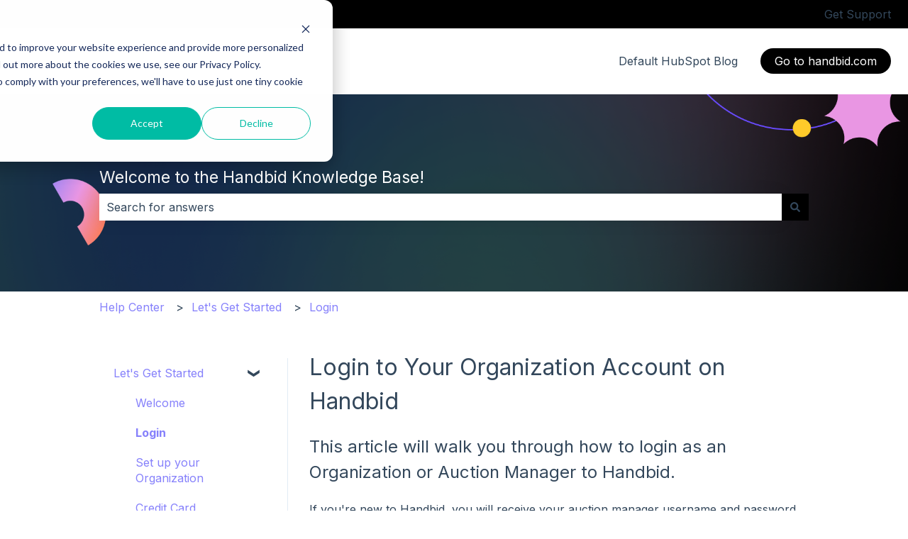

--- FILE ---
content_type: text/javascript; charset=utf-8
request_url: https://cdn.dreamdata.cloud/scripts/analytics/v1/dreamdata.min.js
body_size: 38401
content:
!function(t,e){"object"==typeof exports&&"object"==typeof module?module.exports=e():"function"==typeof define&&define.amd?define([],e):"object"==typeof exports?exports.analytics=e():t.analytics=e()}(window,(function(){return function(t){var e={};function n(r){if(e[r])return e[r].exports;var o=e[r]={i:r,l:!1,exports:{}};return t[r].call(o.exports,o,o.exports,n),o.l=!0,o.exports}return n.m=t,n.c=e,n.d=function(t,e,r){n.o(t,e)||Object.defineProperty(t,e,{enumerable:!0,get:r})},n.r=function(t){"undefined"!=typeof Symbol&&Symbol.toStringTag&&Object.defineProperty(t,Symbol.toStringTag,{value:"Module"}),Object.defineProperty(t,"__esModule",{value:!0})},n.t=function(t,e){if(1&e&&(t=n(t)),8&e)return t;if(4&e&&"object"==typeof t&&t&&t.__esModule)return t;var r=Object.create(null);if(n.r(r),Object.defineProperty(r,"default",{enumerable:!0,value:t}),2&e&&"string"!=typeof t)for(var o in t)n.d(r,o,function(e){return t[e]}.bind(null,o));return r},n.n=function(t){var e=t&&t.__esModule?function(){return t.default}:function(){return t};return n.d(e,"a",e),e},n.o=function(t,e){return Object.prototype.hasOwnProperty.call(t,e)},n.p="",n(n.s=49)}([function(t,e,n){"use strict";e.inherit=n(19),e.clone=n(8),e.type=n(53)},function(t,e,n){"use strict";var r=n(11),o=Object.prototype.toString,i="function"==typeof Array.isArray?Array.isArray:function(t){return"[object Array]"===o.call(t)},s=function(t){return null!=t&&(i(t)||"function"!==t&&function(t){var e=typeof t;return"number"===e||"object"===e&&"[object Number]"===o.call(t)}(t.length))},a=function(t,e){for(var n=0;n<e.length&&!1!==t(e[n],n,e);n+=1);},u=function(t,e){for(var n=r(e),o=0;o<n.length&&!1!==t(e[n[o]],n[o],e);o+=1);};t.exports=function(t,e){return(s(e)?a:u).call(this,t,e)}},function(t,e){function n(t){return n.enabled(t)?function(e){e=r(e);var o=new Date,i=o-(n[t]||o);n[t]=o,e=t+" "+e+" +"+n.humanize(i),window.console&&console.log&&Function.prototype.apply.call(console.log,console,arguments)}:function(){}}function r(t){return t instanceof Error?t.stack||t.message:t}t.exports=n,n.names=[],n.skips=[],n.enable=function(t){try{localStorage.debug=t}catch(t){}for(var e=(t||"").split(/[\s,]+/),r=e.length,o=0;o<r;o++)"-"===(t=e[o].replace("*",".*?"))[0]?n.skips.push(new RegExp("^"+t.substr(1)+"$")):n.names.push(new RegExp("^"+t+"$"))},n.disable=function(){n.enable("")},n.humanize=function(t){return t>=36e5?(t/36e5).toFixed(1)+"h":t>=6e4?(t/6e4).toFixed(1)+"m":t>=1e3?(t/1e3|0)+"s":t+"ms"},n.enabled=function(t){for(var e=0,r=n.skips.length;e<r;e++)if(n.skips[e].test(t))return!1;for(e=0,r=n.names.length;e<r;e++)if(n.names[e].test(t))return!0;return!1};try{window.localStorage&&n.enable(localStorage.debug)}catch(t){}},function(t,e){var n;n=function(){return this}();try{n=n||new Function("return this")()}catch(t){"object"==typeof window&&(n=window)}t.exports=n},function(t,e,n){"use strict";var r=n(5);r.Alias=n(60),r.Group=n(61),r.Identify=n(33),r.Track=n(21),r.Page=n(35),r.Screen=n(62),r.Delete=n(63),t.exports=r},function(t,e,n){"use strict";var r=n(52),o=n(0).clone,i=n(54),s=n(20),a=n(12),u=n(29),c=n(0).type;function p(t,e){"clone"in(e=e||{})||(e.clone=!0),e.clone&&(t=o(t)),"traverse"in e||(e.traverse=!0),t.timestamp="timestamp"in t?s(t.timestamp):new Date,e.traverse&&u(t),this.opts=e,this.obj=t}function l(t){return o(t)}p.prototype.proxy=function(t){var e=t.split("."),n=this[t=e.shift()]||this.field(t);return n?("function"==typeof n&&(n=n.call(this)||{}),0===e.length?this.opts.clone?l(n):n:(n=a(n,e.join(".")),this.opts.clone?l(n):n)):n},p.prototype.field=function(t){var e=this.obj[t];return this.opts.clone?l(e):e},p.proxy=function(t){return function(){return this.proxy(t)}},p.field=function(t){return function(){return this.field(t)}},p.multi=function(t){return function(){var e=this.proxy(t+"s");if("array"===c(e))return e;var n=this.proxy(t);return n&&(n=[this.opts.clone?o(n):n]),n||[]}},p.one=function(t){return function(){var e=this.proxy(t);if(e)return e;var n=this.proxy(t+"s");return"array"===c(n)?n[0]:void 0}},p.prototype.json=function(){var t=this.opts.clone?o(this.obj):this.obj;return this.type&&(t.type=this.type()),t},p.prototype.options=function(t){var e=this.obj.options||this.obj.context||{},n=this.opts.clone?o(e):e;if(!t)return n;if(this.enabled(t)){var r=this.integrations(),i=r[t]||a(r,t);return"object"!=typeof i&&(i=a(this.options(),t)),"object"==typeof i?i:{}}},p.prototype.context=p.prototype.options,p.prototype.enabled=function(t){var e=this.proxy("options.providers.all");"boolean"!=typeof e&&(e=this.proxy("options.all")),"boolean"!=typeof e&&(e=this.proxy("integrations.all")),"boolean"!=typeof e&&(e=!0);var n=e&&i(t),r=this.integrations();if(r.providers&&r.providers.hasOwnProperty(t)&&(n=r.providers[t]),r.hasOwnProperty(t)){var o=r[t];n="boolean"!=typeof o||o}return!!n},p.prototype.integrations=function(){return this.obj.integrations||this.proxy("options.providers")||this.options()},p.prototype.active=function(){var t=this.proxy("options.active");return null==t&&(t=!0),t},p.prototype.anonymousId=function(){return this.field("anonymousId")||this.field("sessionId")},p.prototype.sessionId=p.prototype.anonymousId,p.prototype.groupId=p.proxy("options.groupId"),p.prototype.traits=function(t){var e=this.proxy("options.traits")||{},n=this.userId();for(var r in t=t||{},n&&(e.id=n),t){var o=null==this[r]?this.proxy("options.traits."+r):this[r]();null!=o&&(e[t[r]]=o,delete e[r])}return e},p.prototype.library=function(){var t=this.proxy("options.library");return t?"string"==typeof t?{name:t,version:null}:t:{name:"unknown",version:null}},p.prototype.device=function(){var t=this.proxy("context.device");"object"!==c(t)&&(t={});var e=this.library().name;return t.type?t:(e.indexOf("ios")>-1&&(t.type="ios"),e.indexOf("android")>-1&&(t.type="android"),t)},p.prototype.userAgent=p.proxy("context.userAgent"),p.prototype.timezone=p.proxy("context.timezone"),p.prototype.timestamp=p.field("timestamp"),p.prototype.channel=p.field("channel"),p.prototype.ip=p.proxy("context.ip"),p.prototype.userId=p.field("userId"),r(p.prototype),t.exports=p},function(t,e){var n=Object.prototype.toString;t.exports=function(t){switch(n.call(t)){case"[object Date]":return"date";case"[object RegExp]":return"regexp";case"[object Arguments]":return"arguments";case"[object Array]":return"array";case"[object Error]":return"error"}return null===t?"null":void 0===t?"undefined":t!=t?"nan":t&&1===t.nodeType?"element":null!=(e=t)&&(e._isBuffer||e.constructor&&"function"==typeof e.constructor.isBuffer&&e.constructor.isBuffer(e))?"buffer":typeof(t=t.valueOf?t.valueOf():Object.prototype.valueOf.apply(t));var e}},function(t,e,n){"use strict";var r=n(37);t.exports=function(t){for(var e in t){"function"==typeof t[e]&&(t[e]=r(t,t[e]))}return t}},function(t,e,n){"use strict";var r=n(6);t.exports=function t(e){var n=r(e);if("object"===n){var o={};for(var i in e)e.hasOwnProperty(i)&&(o[i]=t(e[i]));return o}if("array"===n){o=new Array(e.length);for(var s=0,a=e.length;s<a;s++)o[s]=t(e[s]);return o}if("regexp"===n){var u="";return u+=e.multiline?"m":"",u+=e.global?"g":"",u+=e.ignoreCase?"i":"",new RegExp(e.source,u)}return"date"===n?new Date(e.getTime()):e}},function(t,e,n){"use strict";var r=n(70),o=n(71),i=Object.prototype.hasOwnProperty,s=Object.prototype.toString,a=function(t){return Boolean(t)&&"object"==typeof t},u=function(t){return Boolean(t)&&"[object Object]"===s.call(t)},c=function(t,e,n,r){return i.call(e,r)&&void 0===t[r]&&(t[r]=n),e},p=function(t,e,n,r){return i.call(e,r)&&(u(t[r])&&u(n)?t[r]=f(t[r],n):void 0===t[r]&&(t[r]=n)),e},l=function(t,e){if(!a(e))return e;t=t||c;for(var n=r(2,arguments),o=0;o<n.length;o+=1)for(var i in n[o])t(e,n[o],n[o][i],i);return e},f=function(t){return l.apply(null,[p,t].concat(o(arguments)))};t.exports=function(t){return l.apply(null,[null,t].concat(o(arguments)))},t.exports.deep=f},function(t,e,n){(function(t,r){var o;/*! JSON v3.3.2 | https://bestiejs.github.io/json3 | Copyright 2012-2015, Kit Cambridge, Benjamin Tan | http://kit.mit-license.org */(function(){var i=n(73),s={function:!0,object:!0},a=s[typeof e]&&e&&!e.nodeType&&e,u=s[typeof window]&&window||this,c=a&&s[typeof t]&&t&&!t.nodeType&&"object"==typeof r&&r;function p(t,e){t||(t=u.Object()),e||(e=u.Object());var n=t.Number||u.Number,r=t.String||u.String,o=t.Object||u.Object,i=t.Date||u.Date,a=t.SyntaxError||u.SyntaxError,c=t.TypeError||u.TypeError,l=t.Math||u.Math,f=t.JSON||u.JSON;"object"==typeof f&&f&&(e.stringify=f.stringify,e.parse=f.parse);var d,h=o.prototype,y=h.toString,m=h.hasOwnProperty;function g(t,e){try{t()}catch(t){e&&e()}}var v=new i(-0xc782b5b800cec);function b(t){if(null!=b[t])return b[t];var o;if("bug-string-char-index"==t)o="a"!="a"[0];else if("json"==t)o=b("json-stringify")&&b("date-serialization")&&b("json-parse");else if("date-serialization"==t){if(o=b("json-stringify")&&v){var s=e.stringify;g((function(){o='"-271821-04-20T00:00:00.000Z"'==s(new i(-864e13))&&'"+275760-09-13T00:00:00.000Z"'==s(new i(864e13))&&'"-000001-01-01T00:00:00.000Z"'==s(new i(-621987552e5))&&'"1969-12-31T23:59:59.999Z"'==s(new i(-1))}))}}else{var a,u='{"a":[1,true,false,null,"\\u0000\\b\\n\\f\\r\\t"]}';if("json-stringify"==t){var c="function"==typeof(s=e.stringify);c&&((a=function(){return 1}).toJSON=a,g((function(){c="0"===s(0)&&"0"===s(new n)&&'""'==s(new r)&&s(y)===d&&s(d)===d&&s()===d&&"1"===s(a)&&"[1]"==s([a])&&"[null]"==s([d])&&"null"==s(null)&&"[null,null,null]"==s([d,y,null])&&s({a:[a,!0,!1,null,"\0\b\n\f\r\t"]})==u&&"1"===s(null,a)&&"[\n 1,\n 2\n]"==s([1,2],null,1)}),(function(){c=!1}))),o=c}if("json-parse"==t){var p,l=e.parse;"function"==typeof l&&g((function(){0!==l("0")||l(!1)||(a=l(u),(p=5==a.a.length&&1===a.a[0])&&(g((function(){p=!l('"\t"')})),p&&g((function(){p=1!==l("01")})),p&&g((function(){p=1!==l("1.")}))))}),(function(){p=!1})),o=p}}return b[t]=!!o}if(g((function(){v=-109252==v.getUTCFullYear()&&0===v.getUTCMonth()&&1===v.getUTCDate()&&10==v.getUTCHours()&&37==v.getUTCMinutes()&&6==v.getUTCSeconds()&&708==v.getUTCMilliseconds()})),b["bug-string-char-index"]=b["date-serialization"]=b.json=b["json-stringify"]=b["json-parse"]=null,!b("json")){var _=b("bug-string-char-index"),w=function(t,e){var n,r,o,i=0;for(o in(n=function(){this.valueOf=0}).prototype.valueOf=0,r=new n)m.call(r,o)&&i++;return n=r=null,i?w=function(t,e){var n,r,o="[object Function]"==y.call(t);for(n in t)o&&"prototype"==n||!m.call(t,n)||(r="constructor"===n)||e(n);(r||m.call(t,n="constructor"))&&e(n)}:(r=["valueOf","toString","toLocaleString","propertyIsEnumerable","isPrototypeOf","hasOwnProperty","constructor"],w=function(t,e){var n,o,i="[object Function]"==y.call(t),a=!i&&"function"!=typeof t.constructor&&s[typeof t.hasOwnProperty]&&t.hasOwnProperty||m;for(n in t)i&&"prototype"==n||!a.call(t,n)||e(n);for(o=r.length;n=r[--o];)a.call(t,n)&&e(n)}),w(t,e)};if(!b("json-stringify")&&!b("date-serialization")){var x={92:"\\\\",34:'\\"',8:"\\b",12:"\\f",10:"\\n",13:"\\r",9:"\\t"},k=function(t,e){return("000000"+(e||0)).slice(-t)},j=function(t){var e,n,r,o,i,s,a,u,c;if(v)e=function(t){n=t.getUTCFullYear(),r=t.getUTCMonth(),o=t.getUTCDate(),s=t.getUTCHours(),a=t.getUTCMinutes(),u=t.getUTCSeconds(),c=t.getUTCMilliseconds()};else{var p=l.floor,f=[0,31,59,90,120,151,181,212,243,273,304,334],d=function(t,e){return f[e]+365*(t-1970)+p((t-1969+(e=+(e>1)))/4)-p((t-1901+e)/100)+p((t-1601+e)/400)};e=function(t){for(o=p(t/864e5),n=p(o/365.2425)+1970-1;d(n+1,0)<=o;n++);for(r=p((o-d(n,0))/30.42);d(n,r+1)<=o;r++);o=1+o-d(n,r),s=p((i=(t%864e5+864e5)%864e5)/36e5)%24,a=p(i/6e4)%60,u=p(i/1e3)%60,c=i%1e3}}return(j=function(t){return t>-1/0&&t<1/0?(e(t),t=(n<=0||n>=1e4?(n<0?"-":"+")+k(6,n<0?-n:n):k(4,n))+"-"+k(2,r+1)+"-"+k(2,o)+"T"+k(2,s)+":"+k(2,a)+":"+k(2,u)+"."+k(3,c)+"Z",n=r=o=s=a=u=c=null):t=null,t})(t)};if(b("json-stringify")&&!b("date-serialization")){function I(t){return j(this)}var A=e.stringify;e.stringify=function(t,e,n){var r=i.prototype.toJSON;i.prototype.toJSON=I;var o=A(t,e,n);return i.prototype.toJSON=r,o}}else{var E=function(t){var e=t.charCodeAt(0),n=x[e];return n||"\\u00"+k(2,e.toString(16))},C=/[\x00-\x1f\x22\x5c]/g,S=function(t){return C.lastIndex=0,'"'+(C.test(t)?t.replace(C,E):t)+'"'},T=function(t,e,n,r,o,s,a){var u,p,l,f,h,m,v,b,_;if(g((function(){u=e[t]})),"object"==typeof u&&u&&(u.getUTCFullYear&&"[object Date]"==y.call(u)&&u.toJSON===i.prototype.toJSON?u=j(u):"function"==typeof u.toJSON&&(u=u.toJSON(t))),n&&(u=n.call(e,t,u)),u==d)return u===d?u:"null";switch("object"==(p=typeof u)&&(l=y.call(u)),l||p){case"boolean":case"[object Boolean]":return""+u;case"number":case"[object Number]":return u>-1/0&&u<1/0?""+u:"null";case"string":case"[object String]":return S(""+u)}if("object"==typeof u){for(v=a.length;v--;)if(a[v]===u)throw c();if(a.push(u),f=[],b=s,s+=o,"[object Array]"==l){for(m=0,v=u.length;m<v;m++)h=T(m,u,n,r,o,s,a),f.push(h===d?"null":h);_=f.length?o?"[\n"+s+f.join(",\n"+s)+"\n"+b+"]":"["+f.join(",")+"]":"[]"}else w(r||u,(function(t){var e=T(t,u,n,r,o,s,a);e!==d&&f.push(S(t)+":"+(o?" ":"")+e)})),_=f.length?o?"{\n"+s+f.join(",\n"+s)+"\n"+b+"}":"{"+f.join(",")+"}":"{}";return a.pop(),_}};e.stringify=function(t,e,n){var r,o,i,a;if(s[typeof e]&&e)if("[object Function]"==(a=y.call(e)))o=e;else if("[object Array]"==a){i={};for(var u,c=0,p=e.length;c<p;)u=e[c++],"[object String]"!=(a=y.call(u))&&"[object Number]"!=a||(i[u]=1)}if(n)if("[object Number]"==(a=y.call(n))){if((n-=n%1)>0)for(n>10&&(n=10),r="";r.length<n;)r+=" "}else"[object String]"==a&&(r=n.length<=10?n:n.slice(0,10));return T("",((u={})[""]=t,u),o,i,r,"",[])}}}if(!b("json-parse")){var O,N,R=r.fromCharCode,M={92:"\\",34:'"',47:"/",98:"\b",116:"\t",110:"\n",102:"\f",114:"\r"},D=function(){throw O=N=null,a()},L=function(){for(var t,e,n,r,o,i=N,s=i.length;O<s;)switch(o=i.charCodeAt(O)){case 9:case 10:case 13:case 32:O++;break;case 123:case 125:case 91:case 93:case 58:case 44:return t=_?i.charAt(O):i[O],O++,t;case 34:for(t="@",O++;O<s;)if((o=i.charCodeAt(O))<32)D();else if(92==o)switch(o=i.charCodeAt(++O)){case 92:case 34:case 47:case 98:case 116:case 110:case 102:case 114:t+=M[o],O++;break;case 117:for(e=++O,n=O+4;O<n;O++)(o=i.charCodeAt(O))>=48&&o<=57||o>=97&&o<=102||o>=65&&o<=70||D();t+=R("0x"+i.slice(e,O));break;default:D()}else{if(34==o)break;for(o=i.charCodeAt(O),e=O;o>=32&&92!=o&&34!=o;)o=i.charCodeAt(++O);t+=i.slice(e,O)}if(34==i.charCodeAt(O))return O++,t;D();default:if(e=O,45==o&&(r=!0,o=i.charCodeAt(++O)),o>=48&&o<=57){for(48==o&&((o=i.charCodeAt(O+1))>=48&&o<=57)&&D(),r=!1;O<s&&((o=i.charCodeAt(O))>=48&&o<=57);O++);if(46==i.charCodeAt(O)){for(n=++O;n<s&&!((o=i.charCodeAt(n))<48||o>57);n++);n==O&&D(),O=n}if(101==(o=i.charCodeAt(O))||69==o){for(43!=(o=i.charCodeAt(++O))&&45!=o||O++,n=O;n<s&&!((o=i.charCodeAt(n))<48||o>57);n++);n==O&&D(),O=n}return+i.slice(e,O)}r&&D();var a=i.slice(O,O+4);if("true"==a)return O+=4,!0;if("fals"==a&&101==i.charCodeAt(O+4))return O+=5,!1;if("null"==a)return O+=4,null;D()}return"$"},z=function(t){var e,n;if("$"==t&&D(),"string"==typeof t){if("@"==(_?t.charAt(0):t[0]))return t.slice(1);if("["==t){for(e=[];"]"!=(t=L());)n?","==t?"]"==(t=L())&&D():D():n=!0,","==t&&D(),e.push(z(t));return e}if("{"==t){for(e={};"}"!=(t=L());)n?","==t?"}"==(t=L())&&D():D():n=!0,","!=t&&"string"==typeof t&&"@"==(_?t.charAt(0):t[0])&&":"==L()||D(),e[t.slice(1)]=z(L());return e}D()}return t},$=function(t,e,n){var r=P(t,e,n);r===d?delete t[e]:t[e]=r},P=function(t,e,n){var r,o=t[e];if("object"==typeof o&&o)if("[object Array]"==y.call(o))for(r=o.length;r--;)$(y,w,o);else w(o,(function(t){$(o,t,n)}));return n.call(t,e,o)};e.parse=function(t,e){var n,r;return O=0,N=""+t,n=z(L()),"$"!=L()&&D(),O=N=null,e&&"[object Function]"==y.call(e)?P(((r={})[""]=n,r),"",e):n}}}return e.runInContext=p,e}if(!c||c.global!==c&&c.window!==c&&c.self!==c||(u=c),a&&!i)p(u,a);else{var l=u.JSON,f=u.JSON3,d=!1,h=p(u,u.JSON3={noConflict:function(){return d||(d=!0,u.JSON=l,u.JSON3=f,l=f=null),h}});u.JSON={parse:h.parse,stringify:h.stringify}}i&&(void 0===(o=function(){return h}.call(e,n,e,t))||(t.exports=o))}).call(this)}).call(this,n(72)(t),n(3))},function(t,e,n){"use strict";var r=Object.prototype.hasOwnProperty,o=String.prototype.charAt,i=Object.prototype.toString,s=function(t,e){return o.call(t,e)},a=function(t,e){return r.call(t,e)},u=function(t,e){e=e||a;for(var n=[],r=0,o=t.length;r<o;r+=1)e(t,r)&&n.push(String(r));return n};t.exports=function(t){return null==t?[]:(e=t,"[object String]"===i.call(e)?u(t,s):function(t){return null!=t&&"function"!=typeof t&&"number"==typeof t.length}(t)?u(t,a):function(t,e){e=e||a;var n=[];for(var r in t)e(t,r)&&n.push(String(r));return n}(t));var e}},function(t,e){function n(t){return function(e,n,r,o){var s;normalize=o&&function(t){return"function"==typeof t}(o.normalizer)?o.normalizer:i,n=normalize(n);for(var a=!1;!a;)u();function u(){for(s in e){var t=normalize(s);if(0===n.indexOf(t)){var r=n.substr(t.length);if("."===r.charAt(0)||0===r.length){n=r.substr(1);var o=e[s];return null==o?void(a=!0):n.length?void(e=o):void(a=!0)}}}s=void 0,a=!0}if(s)return null==e?e:t(e,s,r)}}function r(t,e){return t.hasOwnProperty(e)&&delete t[e],t}function o(t,e,n){return t.hasOwnProperty(e)&&(t[e]=n),t}function i(t){return t.replace(/[^a-zA-Z0-9\.]+/g,"").toLowerCase()}t.exports=n((function(t,e){if(t.hasOwnProperty(e))return t[e]})),t.exports.find=t.exports,t.exports.replace=function(t,e,r,i){return n(o).call(this,t,e,r,i),t},t.exports.del=function(t,e,o){return n(r).call(this,t,e,null,o),t}},function(t,e,n){"use strict";
/**!
 * is
 * the definitive JavaScript type testing library
 *
 * @copyright 2013-2014 Enrico Marino / Jordan Harband
 * @license MIT
 */var r,o,i=Object.prototype,s=i.hasOwnProperty,a=i.toString;"function"==typeof Symbol&&(r=Symbol.prototype.valueOf),"function"==typeof BigInt&&(o=BigInt.prototype.valueOf);var u=function(t){return t!=t},c={boolean:1,number:1,string:1,undefined:1},p=/^([A-Za-z0-9+/]{4})*([A-Za-z0-9+/]{4}|[A-Za-z0-9+/]{3}=|[A-Za-z0-9+/]{2}==)$/,l=/^[A-Fa-f0-9]+$/,f={};f.a=f.type=function(t,e){return typeof t===e},f.defined=function(t){return void 0!==t},f.empty=function(t){var e,n=a.call(t);if("[object Array]"===n||"[object Arguments]"===n||"[object String]"===n)return 0===t.length;if("[object Object]"===n){for(e in t)if(s.call(t,e))return!1;return!0}return!t},f.equal=function(t,e){if(t===e)return!0;var n,r=a.call(t);if(r!==a.call(e))return!1;if("[object Object]"===r){for(n in t)if(!(f.equal(t[n],e[n])&&n in e))return!1;for(n in e)if(!(f.equal(t[n],e[n])&&n in t))return!1;return!0}if("[object Array]"===r){if((n=t.length)!==e.length)return!1;for(;n--;)if(!f.equal(t[n],e[n]))return!1;return!0}return"[object Function]"===r?t.prototype===e.prototype:"[object Date]"===r&&t.getTime()===e.getTime()},f.hosted=function(t,e){var n=typeof e[t];return"object"===n?!!e[t]:!c[n]},f.instance=f.instanceof=function(t,e){return t instanceof e},f.nil=f.null=function(t){return null===t},f.undef=f.undefined=function(t){return void 0===t},f.args=f.arguments=function(t){var e="[object Arguments]"===a.call(t),n=!f.array(t)&&f.arraylike(t)&&f.object(t)&&f.fn(t.callee);return e||n},f.array=Array.isArray||function(t){return"[object Array]"===a.call(t)},f.args.empty=function(t){return f.args(t)&&0===t.length},f.array.empty=function(t){return f.array(t)&&0===t.length},f.arraylike=function(t){return!!t&&!f.bool(t)&&s.call(t,"length")&&isFinite(t.length)&&f.number(t.length)&&t.length>=0},f.bool=f.boolean=function(t){return"[object Boolean]"===a.call(t)},f.false=function(t){return f.bool(t)&&!1===Boolean(Number(t))},f.true=function(t){return f.bool(t)&&!0===Boolean(Number(t))},f.date=function(t){return"[object Date]"===a.call(t)},f.date.valid=function(t){return f.date(t)&&!isNaN(Number(t))},f.element=function(t){return void 0!==t&&"undefined"!=typeof HTMLElement&&t instanceof HTMLElement&&1===t.nodeType},f.error=function(t){return"[object Error]"===a.call(t)},f.fn=f.function=function(t){if("undefined"!=typeof window&&t===window.alert)return!0;var e=a.call(t);return"[object Function]"===e||"[object GeneratorFunction]"===e||"[object AsyncFunction]"===e},f.number=function(t){return"[object Number]"===a.call(t)},f.infinite=function(t){return t===1/0||t===-1/0},f.decimal=function(t){return f.number(t)&&!u(t)&&!f.infinite(t)&&t%1!=0},f.divisibleBy=function(t,e){var n=f.infinite(t),r=f.infinite(e),o=f.number(t)&&!u(t)&&f.number(e)&&!u(e)&&0!==e;return n||r||o&&t%e==0},f.integer=f.int=function(t){return f.number(t)&&!u(t)&&t%1==0},f.maximum=function(t,e){if(u(t))throw new TypeError("NaN is not a valid value");if(!f.arraylike(e))throw new TypeError("second argument must be array-like");for(var n=e.length;--n>=0;)if(t<e[n])return!1;return!0},f.minimum=function(t,e){if(u(t))throw new TypeError("NaN is not a valid value");if(!f.arraylike(e))throw new TypeError("second argument must be array-like");for(var n=e.length;--n>=0;)if(t>e[n])return!1;return!0},f.nan=function(t){return!f.number(t)||t!=t},f.even=function(t){return f.infinite(t)||f.number(t)&&t==t&&t%2==0},f.odd=function(t){return f.infinite(t)||f.number(t)&&t==t&&t%2!=0},f.ge=function(t,e){if(u(t)||u(e))throw new TypeError("NaN is not a valid value");return!f.infinite(t)&&!f.infinite(e)&&t>=e},f.gt=function(t,e){if(u(t)||u(e))throw new TypeError("NaN is not a valid value");return!f.infinite(t)&&!f.infinite(e)&&t>e},f.le=function(t,e){if(u(t)||u(e))throw new TypeError("NaN is not a valid value");return!f.infinite(t)&&!f.infinite(e)&&t<=e},f.lt=function(t,e){if(u(t)||u(e))throw new TypeError("NaN is not a valid value");return!f.infinite(t)&&!f.infinite(e)&&t<e},f.within=function(t,e,n){if(u(t)||u(e)||u(n))throw new TypeError("NaN is not a valid value");if(!f.number(t)||!f.number(e)||!f.number(n))throw new TypeError("all arguments must be numbers");return f.infinite(t)||f.infinite(e)||f.infinite(n)||t>=e&&t<=n},f.object=function(t){return"[object Object]"===a.call(t)},f.primitive=function(t){return!t||!("object"==typeof t||f.object(t)||f.fn(t)||f.array(t))},f.hash=function(t){return f.object(t)&&t.constructor===Object&&!t.nodeType&&!t.setInterval},f.regexp=function(t){return"[object RegExp]"===a.call(t)},f.string=function(t){return"[object String]"===a.call(t)},f.base64=function(t){return f.string(t)&&(!t.length||p.test(t))},f.hex=function(t){return f.string(t)&&(!t.length||l.test(t))},f.symbol=function(t){return"function"==typeof Symbol&&"[object Symbol]"===a.call(t)&&"symbol"==typeof r.call(t)},f.bigint=function(t){return"function"==typeof BigInt&&"[object BigInt]"===a.call(t)&&"bigint"==typeof o.call(t)},t.exports=f},function(t,e){t.exports=function(t){return/.+\@.+\..+/.test(t)}},function(t,e,n){function r(t){if(t)return function(t){for(var e in r.prototype)t[e]=r.prototype[e];return t}(t)}t.exports=r,r.prototype.on=r.prototype.addEventListener=function(t,e){return this._callbacks=this._callbacks||{},(this._callbacks["$"+t]=this._callbacks["$"+t]||[]).push(e),this},r.prototype.once=function(t,e){function n(){this.off(t,n),e.apply(this,arguments)}return n.fn=e,this.on(t,n),this},r.prototype.off=r.prototype.removeListener=r.prototype.removeAllListeners=r.prototype.removeEventListener=function(t,e){if(this._callbacks=this._callbacks||{},0==arguments.length)return this._callbacks={},this;var n,r=this._callbacks["$"+t];if(!r)return this;if(1==arguments.length)return delete this._callbacks["$"+t],this;for(var o=0;o<r.length;o++)if((n=r[o])===e||n.fn===e){r.splice(o,1);break}return 0===r.length&&delete this._callbacks["$"+t],this},r.prototype.emit=function(t){this._callbacks=this._callbacks||{};for(var e=new Array(arguments.length-1),n=this._callbacks["$"+t],r=1;r<arguments.length;r++)e[r-1]=arguments[r];if(n){r=0;for(var o=(n=n.slice(0)).length;r<o;++r)n[r].apply(this,e)}return this},r.prototype.listeners=function(t){return this._callbacks=this._callbacks||{},this._callbacks["$"+t]||[]},r.prototype.hasListeners=function(t){return!!this.listeners(t).length}},function(t,e,n){var r=n(67)("cookie");function o(t,e,n){n=n||{};var r=a(t)+"="+a(e);null==e&&(n.maxage=-1),n.maxage&&(n.expires=new Date(+new Date+n.maxage)),n.path&&(r+="; path="+n.path),n.domain&&(r+="; domain="+n.domain),n.expires&&(r+="; expires="+n.expires.toUTCString()),n.secure&&(r+="; secure"),document.cookie=r}function i(){var t;try{t=document.cookie}catch(t){return"undefined"!=typeof console&&"function"==typeof console.error&&console.error(t.stack||t),{}}return function(t){var e,n={},r=t.split(/ *; */);if(""==r[0])return n;for(var o=0;o<r.length;++o)e=r[o].split("="),n[u(e[0])]=u(e[1]);return n}(t)}function s(t){return i()[t]}function a(t){try{return encodeURIComponent(t)}catch(e){r("error `encode(%o)` - %o",t,e)}}function u(t){try{return decodeURIComponent(t)}catch(e){r("error `decode(%o)` - %o",t,e)}}t.exports=function(t,e,n){switch(arguments.length){case 3:case 2:return o(t,e,n);case 1:return s(t);default:return i()}}},function(t,e){var n,r,o=t.exports={};function i(){throw new Error("setTimeout has not been defined")}function s(){throw new Error("clearTimeout has not been defined")}function a(t){if(n===setTimeout)return setTimeout(t,0);if((n===i||!n)&&setTimeout)return n=setTimeout,setTimeout(t,0);try{return n(t,0)}catch(e){try{return n.call(null,t,0)}catch(e){return n.call(this,t,0)}}}!function(){try{n="function"==typeof setTimeout?setTimeout:i}catch(t){n=i}try{r="function"==typeof clearTimeout?clearTimeout:s}catch(t){r=s}}();var u,c=[],p=!1,l=-1;function f(){p&&u&&(p=!1,u.length?c=u.concat(c):l=-1,c.length&&d())}function d(){if(!p){var t=a(f);p=!0;for(var e=c.length;e;){for(u=c,c=[];++l<e;)u&&u[l].run();l=-1,e=c.length}u=null,p=!1,function(t){if(r===clearTimeout)return clearTimeout(t);if((r===s||!r)&&clearTimeout)return r=clearTimeout,clearTimeout(t);try{r(t)}catch(e){try{return r.call(null,t)}catch(e){return r.call(this,t)}}}(t)}}function h(t,e){this.fun=t,this.array=e}function y(){}o.nextTick=function(t){var e=new Array(arguments.length-1);if(arguments.length>1)for(var n=1;n<arguments.length;n++)e[n-1]=arguments[n];c.push(new h(t,e)),1!==c.length||p||a(d)},h.prototype.run=function(){this.fun.apply(null,this.array)},o.title="browser",o.browser=!0,o.env={},o.argv=[],o.version="",o.versions={},o.on=y,o.addListener=y,o.once=y,o.off=y,o.removeListener=y,o.removeAllListeners=y,o.emit=y,o.prependListener=y,o.prependOnceListener=y,o.listeners=function(t){return[]},o.binding=function(t){throw new Error("process.binding is not supported")},o.cwd=function(){return"/"},o.chdir=function(t){throw new Error("process.chdir is not supported")},o.umask=function(){return 0}},function(t,e,n){"use strict";(function(e,n){var r,o;r=function(t){if("function"!=typeof t)throw new TypeError(t+" is not a function");return t},o=function(t){var e,n=document.createTextNode(""),o=0;return new t((function(){var t;e&&(t=e,e=null,"function"!=typeof t?t.forEach((function(t){t()})):t())})).observe(n,{characterData:!0}),function(t){r(t),e?"function"==typeof e?e=[e,t]:e.push(t):(e=t,n.data=o=++o%2)}},t.exports=function(){if(void 0!==e&&e&&"function"==typeof e.nextTick)return e.nextTick;if("object"==typeof document&&document){if("function"==typeof MutationObserver)return o(MutationObserver);if("function"==typeof WebKitMutationObserver)return o(WebKitMutationObserver)}return"function"==typeof n?function(t){n(r(t))}:"function"==typeof setTimeout?function(t){setTimeout(r(t),0)}:null}()}).call(this,n(17),n(84).setImmediate)},function(t,e){"function"==typeof Object.create?t.exports=function(t,e){e&&(t.super_=e,t.prototype=Object.create(e.prototype,{constructor:{value:t,enumerable:!1,writable:!0,configurable:!0}}))}:t.exports=function(t,e){if(e){t.super_=e;var n=function(){};n.prototype=e.prototype,t.prototype=new n,t.prototype.constructor=t}}},function(t,e,n){"use strict";var r=n(13),o=n(55),i=n(56),s=n(57);t.exports=function(t){return r.date(t)?t:r.number(t)?new Date((e=t)<315576e5?1e3*e:e):o.is(t)?o.parse(t):i.is(t)?i.parse(t):s.is(t)?s.parse(t):new Date(t);var e}},function(t,e,n){"use strict";var r=n(0).inherit,o=n(0).type,i=n(5),s=n(33),a=n(14),u=n(12);function c(t,e){i.call(this,t,e)}r(c,i),c.prototype.action=function(){return"track"},c.prototype.type=c.prototype.action,c.prototype.event=i.field("event"),c.prototype.value=i.proxy("properties.value"),c.prototype.category=i.proxy("properties.category"),c.prototype.id=i.proxy("properties.id"),c.prototype.productId=function(){return this.proxy("properties.product_id")||this.proxy("properties.productId")},c.prototype.promotionId=function(){return this.proxy("properties.promotion_id")||this.proxy("properties.promotionId")},c.prototype.cartId=function(){return this.proxy("properties.cart_id")||this.proxy("properties.cartId")},c.prototype.checkoutId=function(){return this.proxy("properties.checkout_id")||this.proxy("properties.checkoutId")},c.prototype.paymentId=function(){return this.proxy("properties.payment_id")||this.proxy("properties.paymentId")},c.prototype.couponId=function(){return this.proxy("properties.coupon_id")||this.proxy("properties.couponId")},c.prototype.wishlistId=function(){return this.proxy("properties.wishlist_id")||this.proxy("properties.wishlistId")},c.prototype.reviewId=function(){return this.proxy("properties.review_id")||this.proxy("properties.reviewId")},c.prototype.orderId=function(){return this.proxy("properties.id")||this.proxy("properties.order_id")||this.proxy("properties.orderId")},c.prototype.sku=i.proxy("properties.sku"),c.prototype.tax=i.proxy("properties.tax"),c.prototype.name=i.proxy("properties.name"),c.prototype.price=i.proxy("properties.price"),c.prototype.total=i.proxy("properties.total"),c.prototype.repeat=i.proxy("properties.repeat"),c.prototype.coupon=i.proxy("properties.coupon"),c.prototype.shipping=i.proxy("properties.shipping"),c.prototype.discount=i.proxy("properties.discount"),c.prototype.shippingMethod=function(){return this.proxy("properties.shipping_method")||this.proxy("properties.shippingMethod")},c.prototype.paymentMethod=function(){return this.proxy("properties.payment_method")||this.proxy("properties.paymentMethod")},c.prototype.description=i.proxy("properties.description"),c.prototype.plan=i.proxy("properties.plan"),c.prototype.subtotal=function(){var t=u(this.properties(),"subtotal"),e=this.total()||this.revenue();if(t)return t;if(!e)return 0;if(this.total()){var n=this.tax();n&&(e-=n),(n=this.shipping())&&(e-=n),(n=this.discount())&&(e+=n)}return e},c.prototype.products=function(){var t=this.properties(),e=u(t,"products");return"array"===o(e)?e:[]},c.prototype.quantity=function(){return(this.obj.properties||{}).quantity||1},c.prototype.currency=function(){return(this.obj.properties||{}).currency||"USD"},c.prototype.referrer=function(){return this.proxy("context.referrer.url")||this.proxy("context.page.referrer")||this.proxy("properties.referrer")},c.prototype.query=i.proxy("options.query"),c.prototype.properties=function(t){var e=this.field("properties")||{};for(var n in t=t||{}){var r=null==this[n]?this.proxy("properties."+n):this[n]();null!=r&&(e[t[n]]=r,delete e[n])}return e},c.prototype.username=function(){return this.proxy("traits.username")||this.proxy("properties.username")||this.userId()||this.sessionId()},c.prototype.email=function(){var t=this.proxy("traits.email")||this.proxy("properties.email")||this.proxy("options.traits.email");if(t)return t;var e=this.userId();return a(e)?e:void 0},c.prototype.revenue=function(){var t=this.proxy("properties.revenue"),e=this.event();return!t&&e&&e.match(/^[ _]?completed[ _]?order[ _]?|^[ _]?order[ _]?completed[ _]?$/i)&&(t=this.proxy("properties.total")),function(t){if(!t)return;if("number"==typeof t)return t;if("string"!=typeof t)return;if(t=t.replace(/\$/g,""),t=parseFloat(t),!isNaN(t))return t}(t)},c.prototype.cents=function(){var t=this.revenue();return"number"!=typeof t?this.value()||0:100*t},c.prototype.identify=function(){var t=this.json();return t.traits=this.traits(),new s(t,this.opts)},t.exports=c},function(t,e,n){"use strict";var r=n(7),o=n(8),i=n(16),s=n(2)("analytics.js:cookie"),a=n(9),u=n(10),c=n(38);function p(t){this.options(t)}p.prototype.options=function(t){if(0===arguments.length)return this._options;t=t||{};var e="."+c(window.location.href);"."===e&&(e=null),this._options=a(t,{maxage:31536e6,path:"/",domain:e}),this.set("ajs:test",!0),this.get("ajs:test")||(s("fallback to domain=null"),this._options.domain=null),this.remove("ajs:test")},p.prototype.set=function(t,e){try{return e=u.stringify(e),i(t,e,o(this._options)),!0}catch(t){return!1}},p.prototype.get=function(t){try{var e=i(t);return e=e?u.parse(e):null}catch(t){return null}},p.prototype.remove=function(t){try{return i(t,null,o(this._options)),!0}catch(t){return!1}},t.exports=r(new p),t.exports.Cookie=p},function(t,e,n){"use strict";var r=n(1);t.exports=function(t,e,n){if("function"!=typeof t)throw new TypeError("Expected a function but received a "+typeof t);return r((function(n,r,o){e=t(e,n,r,o)}),n),e}},function(t,e,n){"use strict";var r=Object.prototype.hasOwnProperty;t.exports=function(t){for(var e=Array.prototype.slice.call(arguments,1),n=0;n<e.length;n+=1)for(var o in e[n])r.call(e[n],o)&&(t[o]=e[n][o]);return t}},function(t,e,n){"use strict";var r=n(7),o=n(9),i=n(82);function s(t){this.options(t)}s.prototype.options=function(t){if(0===arguments.length)return this._options;o(t=t||{},{enabled:!0}),this.enabled=t.enabled&&i.enabled,this._options=t},s.prototype.set=function(t,e){return!!this.enabled&&i.set(t,e)},s.prototype.get=function(t){return this.enabled?i.get(t):null},s.prototype.remove=function(t){return!!this.enabled&&i.remove(t)},t.exports=r(new s),t.exports.Store=s},function(t,e,n){"use strict";var r=n(1),o=String.prototype.indexOf;t.exports=function(t,e){var n=!1;return"string"==typeof e?-1!==o.call(e,t):(r((function(e){if((r=e)===(o=t)?0!==r||1/r==1/o:r!=r&&o!=o)return n=!0,!1;var r,o}),e),n)}},function(t,e,n){for(var r=n(88),o=[],i={},s=0;s<256;s++)o[s]=(s+256).toString(16).substr(1),i[o[s]]=s;function a(t,e){var n=e||0,r=o;return r[t[n++]]+r[t[n++]]+r[t[n++]]+r[t[n++]]+"-"+r[t[n++]]+r[t[n++]]+"-"+r[t[n++]]+r[t[n++]]+"-"+r[t[n++]]+r[t[n++]]+"-"+r[t[n++]]+r[t[n++]]+r[t[n++]]+r[t[n++]]+r[t[n++]]+r[t[n++]]}var u=r(),c=[1|u[0],u[1],u[2],u[3],u[4],u[5]],p=16383&(u[6]<<8|u[7]),l=0,f=0;function d(t,e,n){var o=e&&n||0;"string"==typeof t&&(e="binary"==t?new Array(16):null,t=null);var i=(t=t||{}).random||(t.rng||r)();if(i[6]=15&i[6]|64,i[8]=63&i[8]|128,e)for(var s=0;s<16;s++)e[o+s]=i[s];return e||a(i)}var h=d;h.v1=function(t,e,n){var r=e&&n||0,o=e||[],i=void 0!==(t=t||{}).clockseq?t.clockseq:p,s=void 0!==t.msecs?t.msecs:(new Date).getTime(),u=void 0!==t.nsecs?t.nsecs:f+1,d=s-l+(u-f)/1e4;if(d<0&&void 0===t.clockseq&&(i=i+1&16383),(d<0||s>l)&&void 0===t.nsecs&&(u=0),u>=1e4)throw new Error("uuid.v1(): Can't create more than 10M uuids/sec");l=s,f=u,p=i;var h=(1e4*(268435455&(s+=122192928e5))+u)%4294967296;o[r++]=h>>>24&255,o[r++]=h>>>16&255,o[r++]=h>>>8&255,o[r++]=255&h;var y=s/4294967296*1e4&268435455;o[r++]=y>>>8&255,o[r++]=255&y,o[r++]=y>>>24&15|16,o[r++]=y>>>16&255,o[r++]=i>>>8|128,o[r++]=255&i;for(var m=t.node||c,g=0;g<6;g++)o[r+g]=m[g];return e||a(o)},h.v4=d,h.parse=function(t,e,n){var r=e&&n||0,o=0;for(e=e||[],t.toLowerCase().replace(/[0-9a-f]{2}/g,(function(t){o<16&&(e[r+o++]=i[t])}));o<16;)e[r+o++]=0;return e},h.unparse=a,t.exports=h},function(t,e,n){var r=n(34),o=n(95),i=/(\w+)\[(\d+)\]/,s=function(t){try{return encodeURIComponent(t)}catch(e){return t}},a=function(t){try{return decodeURIComponent(t.replace(/\+/g," "))}catch(e){return t}};e.parse=function(t){if("string"!=typeof t)return{};if(""==(t=r(t)))return{};"?"==t.charAt(0)&&(t=t.slice(1));for(var e={},n=t.split("&"),o=0;o<n.length;o++){var s,u=n[o].split("="),c=a(u[0]);(s=i.exec(c))?(e[s[1]]=e[s[1]]||[],e[s[1]][s[2]]=a(u[1])):e[u[0]]=null==u[1]?"":a(u[1])}return e},e.stringify=function(t){if(!t)return"";var e=[];for(var n in t){var r=t[n];if("array"!=o(r))e.push(s(n)+"="+s(t[n]));else for(var i=0;i<r.length;++i)e.push(s(n+"["+i+"]")+"="+s(r[i]))}return e.join("&")}},function(t,e,n){"use strict";var r=n(6),o=n(30),i=n(59);function s(t,e){return void 0===e&&(e=!0),"object"===r(t)?function(t,e){!t.length||"number"!=typeof t.length||t.length-1 in t||(t.lengthNonArray=t.length,delete t.length);o(t,(function(n,o){i.is(o,e)?t[n]=i.parse(o):"object"!==r(o)&&"array"!==r(o)||s(o,e)})),t.lengthNonArray&&(t.length=t.lengthNonArray,delete t.lengthNonArray);return t}(t,e):"array"===r(t)?function(t,e){return o(t,(function(n,o){"object"===r(n)?s(n,e):i.is(n,e)&&(t[o]=i.parse(n))})),t}(t,e):t}t.exports=s},function(t,e,n){try{var r=n(31)}catch(t){r=n(31)}var o=n(58),i=Object.prototype.hasOwnProperty;function s(t,e,n){for(var r=0;r<t.length;++r)e.call(n,t[r],r)}t.exports=function(t,e,n){switch(e=o(e),n=n||this,r(t)){case"array":return s(t,e,n);case"object":return"number"==typeof t.length?s(t,e,n):function(t,e,n){for(var r in t)i.call(t,r)&&e.call(n,r,t[r])}(t,e,n);case"string":return function(t,e,n){for(var r=0;r<t.length;++r)e.call(n,t.charAt(r),r)}(t,e,n)}}},function(t,e){var n=Object.prototype.toString;t.exports=function(t){switch(n.call(t)){case"[object Function]":return"function";case"[object Date]":return"date";case"[object RegExp]":return"regexp";case"[object Arguments]":return"arguments";case"[object Array]":return"array";case"[object String]":return"string"}return null===t?"null":void 0===t?"undefined":t&&1===t.nodeType?"element":t===Object(t)?"object":typeof t}},function(t,e){var n=/\b(Array|Date|Object|Math|JSON)\b/g;t.exports=function(t,e){var r=function(t){for(var e=[],n=0;n<t.length;n++)~e.indexOf(t[n])||e.push(t[n]);return e}(function(t){return t.replace(/\.\w+|\w+ *\(|"[^"]*"|'[^']*'|\/([^/]+)\//g,"").replace(n,"").match(/[a-zA-Z_]\w*/g)||[]}(t));return e&&"string"==typeof e&&(e=function(t){return function(e){return t+e}}(e)),e?function(t,e,n){return t.replace(/\.\w+|\w+ *\(|"[^"]*"|'[^']*'|\/([^/]+)\/|[a-zA-Z_]\w*/g,(function(t){return"("==t[t.length-1]?n(t):~e.indexOf(t)?n(t):t}))}(t,r,e):r}},function(t,e,n){"use strict";var r=n(5),o=n(12),i=n(0).inherit,s=n(14),a=n(20),u=n(34),c=n(0).type;function p(t,e){r.call(this,t,e)}i(p,r),p.prototype.action=function(){return"identify"},p.prototype.type=p.prototype.action,p.prototype.traits=function(t){var e=this.field("traits")||{},n=this.userId();for(var r in t=t||{},n&&(e.id=n),t){var o=null==this[r]?this.proxy("traits."+r):this[r]();null!=o&&(e[t[r]]=o,r!==t[r]&&delete e[r])}return e},p.prototype.email=function(){var t=this.proxy("traits.email");if(t)return t;var e=this.userId();return s(e)?e:void 0},p.prototype.created=function(){var t=this.proxy("traits.created")||this.proxy("traits.createdAt");if(t)return a(t)},p.prototype.companyCreated=function(){var t=this.proxy("traits.company.created")||this.proxy("traits.company.createdAt");if(t)return a(t)},p.prototype.companyName=function(){return this.proxy("traits.company.name")},p.prototype.name=function(){var t=this.proxy("traits.name");if("string"==typeof t)return u(t);var e=this.firstName(),n=this.lastName();return e&&n?u(e+" "+n):void 0},p.prototype.firstName=function(){var t=this.proxy("traits.firstName");if("string"==typeof t)return u(t);var e=this.proxy("traits.name");return"string"==typeof e?u(e).split(" ")[0]:void 0},p.prototype.lastName=function(){var t=this.proxy("traits.lastName");if("string"==typeof t)return u(t);var e=this.proxy("traits.name");if("string"==typeof e){var n=u(e).indexOf(" ");if(-1!==n)return u(e.substr(n+1))}},p.prototype.uid=function(){return this.userId()||this.username()||this.email()},p.prototype.description=function(){return this.proxy("traits.description")||this.proxy("traits.background")},p.prototype.age=function(){var t=this.birthday(),e=o(this.traits(),"age");return null!=e?e:"date"===c(t)?(new Date).getFullYear()-t.getFullYear():void 0},p.prototype.avatar=function(){var t=this.traits();return o(t,"avatar")||o(t,"photoUrl")||o(t,"avatarUrl")},p.prototype.position=function(){var t=this.traits();return o(t,"position")||o(t,"jobTitle")},p.prototype.username=r.proxy("traits.username"),p.prototype.website=r.one("traits.website"),p.prototype.websites=r.multi("traits.website"),p.prototype.phone=r.one("traits.phone"),p.prototype.phones=r.multi("traits.phone"),p.prototype.address=r.proxy("traits.address"),p.prototype.gender=r.proxy("traits.gender"),p.prototype.birthday=r.proxy("traits.birthday"),t.exports=p},function(t,e){(e=t.exports=function(t){return t.replace(/^\s*|\s*$/g,"")}).left=function(t){return t.replace(/^\s*/,"")},e.right=function(t){return t.replace(/\s*$/,"")}},function(t,e,n){"use strict";var r=n(0).inherit,o=n(5),i=n(21),s=n(14);function a(t,e){o.call(this,t,e)}r(a,o),a.prototype.action=function(){return"page"},a.prototype.type=a.prototype.action,a.prototype.category=o.field("category"),a.prototype.name=o.field("name"),a.prototype.title=o.proxy("properties.title"),a.prototype.path=o.proxy("properties.path"),a.prototype.url=o.proxy("properties.url"),a.prototype.referrer=function(){return this.proxy("context.referrer.url")||this.proxy("context.page.referrer")||this.proxy("properties.referrer")},a.prototype.properties=function(t){var e=this.field("properties")||{},n=this.category(),r=this.name();for(var o in t=t||{},n&&(e.category=n),r&&(e.name=r),t){var i=null==this[o]?this.proxy("properties."+o):this[o]();null!=i&&(e[t[o]]=i,o!==t[o]&&delete e[o])}return e},a.prototype.email=function(){var t=this.proxy("context.traits.email")||this.proxy("properties.email");if(t)return t;var e=this.userId();return s(e)?e:void 0},a.prototype.fullName=function(){var t=this.category(),e=this.name();return e&&t?t+" "+e:e},a.prototype.event=function(t){return t?"Viewed "+t+" Page":"Loaded a Page"},a.prototype.track=function(t){var e=this.json();return e.event=this.event(t),e.timestamp=this.timestamp(),e.properties=this.properties(),new i(e,this.opts)},t.exports=a},function(t,e,n){"use strict";var r=n(65),o=Object.prototype.toString;t.exports=function(t,e){if("number"!==(i=typeof(n=t))&&("object"!==i||"[object Number]"!==o.call(n)))throw new TypeError("Expected a number but received "+typeof t);var n,i;if(!function(t){return"function"==typeof t}(e))throw new TypeError("Expected a function but received "+typeof e);var s=0;return r(e.length,(function(){if(!((s+=1)<t))return e.apply(this,arguments)}))}},function(t,e){var n=[].slice;t.exports=function(t,e){if("string"==typeof e&&(e=t[e]),"function"!=typeof e)throw new Error("bind() requires a function");var r=n.call(arguments,2);return function(){return e.apply(t,r.concat(n.call(arguments)))}}},function(t,e,n){"use strict";var r=n(39).parse,o=n(16);function i(t){for(var n=e.cookie,r=e.levels(t),o=0;o<r.length;++o){var i=r[o],s={domain:"."+i};if(n("__tld__",1,s),n("__tld__"))return n("__tld__",null,s),i}return""}i.levels=function(t){var e=r(t).hostname.split("."),n=e[e.length-1],o=[];if(4===e.length&&n===parseInt(n,10))return o;if(e.length<=1)return o;for(var i=e.length-2;i>=0;--i)o.push(e.slice(i).join("."));return o},i.cookie=o,e=t.exports=i},function(t,e){function n(t){switch(t){case"http:":return 80;case"https:":return 443;default:return location.port}}e.parse=function(t){var e=document.createElement("a");return e.href=t,{href:e.href,host:e.host||location.host,port:"0"===e.port||""===e.port?n(e.protocol):e.port,hash:e.hash,hostname:e.hostname||location.hostname,pathname:"/"!=e.pathname.charAt(0)?"/"+e.pathname:e.pathname,protocol:e.protocol&&":"!=e.protocol?e.protocol:location.protocol,search:e.search,query:e.search.slice(1)}},e.isAbsolute=function(t){return 0==t.indexOf("//")||!!~t.indexOf("://")},e.isRelative=function(t){return!e.isAbsolute(t)},e.isCrossDomain=function(t){t=e.parse(t);var n=e.parse(window.location.href);return t.hostname!==n.hostname||t.port!==n.port||t.protocol!==n.protocol}},function(t,e,n){"use strict";var r=n(10),o=n(75),i=n(77),s=n(78);function a(t,e,n,o){3===arguments.length&&(o=n,n={});var i=new XMLHttpRequest;for(var s in i.onerror=o,i.onreadystatechange=function(){if(4===i.readyState)return o(null,i)},i.open("POST",t,!0),n)i.setRequestHeader(s,n[s]);i.send(r.stringify(e))}function u(t,n,i,a){3===arguments.length&&(a=i);var u=e.prefix,c=function(t){var e="";return e=r.stringify(t),e=(e=o(e)).replace(/\+/g,"-").replace(/\//g,"_"),encodeURIComponent(e)}(n);s(t+="?"+u+"="+c,{param:e.callback},(function(e,n){if(e)return a(e);a(null,{url:t,body:n})}))}(e=t.exports=i?a:u).callback="callback",e.prefix="data",e.json=a,e.base64=u,e.type=i?"xhr":"jsonp"},function(t,e){var n=1e3,r=60*n,o=60*r,i=24*o,s=365.25*i;function a(t,e,n){if(!(t<e))return t<1.5*e?Math.floor(t/e)+" "+n:Math.ceil(t/e)+" "+n+"s"}t.exports=function(t,e){e=e||{};var u,c=typeof t;if("string"===c&&t.length>0)return function(t){if((t=String(t)).length>100)return;var e=/^((?:\d+)?\.?\d+) *(milliseconds?|msecs?|ms|seconds?|secs?|s|minutes?|mins?|m|hours?|hrs?|h|days?|d|years?|yrs?|y)?$/i.exec(t);if(!e)return;var a=parseFloat(e[1]);switch((e[2]||"ms").toLowerCase()){case"years":case"year":case"yrs":case"yr":case"y":return a*s;case"days":case"day":case"d":return a*i;case"hours":case"hour":case"hrs":case"hr":case"h":return a*o;case"minutes":case"minute":case"mins":case"min":case"m":return a*r;case"seconds":case"second":case"secs":case"sec":case"s":return a*n;case"milliseconds":case"millisecond":case"msecs":case"msec":case"ms":return a;default:return}}(t);if("number"===c&&!1===isNaN(t))return e.long?a(u=t,i,"day")||a(u,o,"hour")||a(u,r,"minute")||a(u,n,"second")||u+" ms":function(t){if(t>=i)return Math.round(t/i)+"d";if(t>=o)return Math.round(t/o)+"h";if(t>=r)return Math.round(t/r)+"m";if(t>=n)return Math.round(t/n)+"s";return t+"ms"}(t);throw new Error("val is not a non-empty string or a valid number. val="+JSON.stringify(t))}},function(t,e,n){"use strict";var r=n(8),o=n(22),i=n(2)("analytics:entity"),s=n(9),a=n(24),u=n(43),c=n(25),p=n(29);function l(t){this.options(t),this.initialize()}t.exports=l,l.prototype.initialize=function(){if(o.set("ajs:cookies",!0),o.get("ajs:cookies"))return o.remove("ajs:cookies"),void(this._storage=o);c.enabled?this._storage=c:(i("warning using memory store both cookies and localStorage are disabled"),this._storage=u)},l.prototype.storage=function(){return this._storage},l.prototype.options=function(t){if(0===arguments.length)return this._options;this._options=s(t||{},this.defaults||{})},l.prototype.id=function(t){switch(arguments.length){case 0:return this._getId();case 1:return this._setId(t)}},l.prototype._getId=function(){if(!this._options.persist)return void 0===this._id?null:this._id;var t=this._getIdFromCookie();if(t)return t;var e=this._getIdFromLocalStorage();return e?(this._setIdInCookies(e),e):null},l.prototype._getIdFromCookie=function(){return this.storage().get(this._options.cookie.key)},l.prototype._getIdFromLocalStorage=function(){return this._options.localStorageFallbackDisabled?null:c.get(this._options.cookie.key)},l.prototype._setId=function(t){this._options.persist?(this._setIdInCookies(t),this._setIdInLocalStorage(t)):this._id=t},l.prototype._setIdInCookies=function(t){this.storage().set(this._options.cookie.key,t)},l.prototype._setIdInLocalStorage=function(t){this._options.localStorageFallbackDisabled||c.set(this._options.cookie.key,t)},l.prototype.properties=l.prototype.traits=function(t){switch(arguments.length){case 0:return this._getTraits();case 1:return this._setTraits(t)}},l.prototype._getTraits=function(){var t=this._options.persist?c.get(this._options.localStorage.key):this._traits;return t?p(r(t)):{}},l.prototype._setTraits=function(t){t=t||{},this._options.persist?c.set(this._options.localStorage.key,t):this._traits=t},l.prototype.identify=function(t,e){e=e||{};var n=this.id();null!==n&&n!==t||(e=a(this.traits(),e)),t&&this.id(t),this.debug("identify %o, %o",t,e),this.traits(e),this.save()},l.prototype.save=function(){return!!this._options.persist&&(this._setId(this.id()),this._setTraits(this.traits()),!0)},l.prototype.logout=function(){this.id(null),this.traits({}),this.storage().remove(this._options.cookie.key),c.remove(this._options.cookie.key),c.remove(this._options.localStorage.key)},l.prototype.reset=function(){this.logout(),this.options({})},l.prototype.load=function(){this.id(this.id()),this.traits(this.traits())}},function(t,e,n){"use strict";var r=n(7),o=n(8),i=Object.prototype.hasOwnProperty;function s(){this.store={}}t.exports=r(new s),s.prototype.set=function(t,e){return this.store[t]=o(e),!0},s.prototype.get=function(t){if(i.call(this.store,t))return o(this.store[t])},s.prototype.remove=function(t){return delete this.store[t],!0}},function(t,e){t.exports=function(t,e){return t.addEventListener?function(t,e){t.addEventListener("load",(function(t,n){e(null,n)}),!1),t.addEventListener("error",(function(n){var r=new Error('script error "'+t.src+'"');r.event=n,e(r)}),!1)}(t,e):function(t,e){t.attachEvent("onreadystatechange",(function(n){/complete|loaded/.test(t.readyState)&&e(null,n)})),t.attachEvent("onerror",(function(n){var r=new Error('failed to load the script "'+t.src+'"');r.event=n||window.event,e(r)}))}(t,e)}},function(t,e,n){var r=n(121),o=n(122),i=o;i.v1=r,i.v4=o,t.exports=i},function(t,e){var n="undefined"!=typeof crypto&&crypto.getRandomValues&&crypto.getRandomValues.bind(crypto)||"undefined"!=typeof msCrypto&&"function"==typeof window.msCrypto.getRandomValues&&msCrypto.getRandomValues.bind(msCrypto);if(n){var r=new Uint8Array(16);t.exports=function(){return n(r),r}}else{var o=new Array(16);t.exports=function(){for(var t,e=0;e<16;e++)0==(3&e)&&(t=4294967296*Math.random()),o[e]=t>>>((3&e)<<3)&255;return o}}},function(t,e){for(var n=[],r=0;r<256;++r)n[r]=(r+256).toString(16).substr(1);t.exports=function(t,e){var r=e||0,o=n;return[o[t[r++]],o[t[r++]],o[t[r++]],o[t[r++]],"-",o[t[r++]],o[t[r++]],"-",o[t[r++]],o[t[r++]],"-",o[t[r++]],o[t[r++]],"-",o[t[r++]],o[t[r++]],o[t[r++]],o[t[r++]],o[t[r++]],o[t[r++]]].join("")}},function(t,e,n){"use strict";var r=n(11),o=n(45).v4,i={_data:{},length:0,setItem:function(t,e){return this._data[t]=e,this.length=r(this._data).length,e},getItem:function(t){return t in this._data?this._data[t]:null},removeItem:function(t){return t in this._data&&delete this._data[t],this.length=r(this._data).length,null},clear:function(){this._data={},this.length=0},key:function(t){return r(this._data)[t]}};t.exports.defaultEngine=function(){try{if(!window.localStorage)return!1;var t=o();window.localStorage.setItem(t,"test_value");var e=window.localStorage.getItem(t);return window.localStorage.removeItem(t),"test_value"===e}catch(t){return!1}}()?window.localStorage:i,t.exports.inMemoryEngine=i},function(t,e,n){var r=n(50),o=n(99);for(Integration in t.exports=e=r,r.require=n(125),e.VERSION=n(126).version,o)r.use(o[Integration])},function(t,e,n){"use strict";var r=new(n(51));r.require=n(97),r.VERSION=n(98).version,t.exports=r},function(t,e,n){"use strict";(function(e){var r=e.analytics,o=n(4).Alias,i=n(15),s=n(4),a=n(4).Group,u=n(4).Identify,c=n(64).Chain,p=n(4).Page,l=n(4).Track,f=n(36),d=n(7),h=n(8),y=n(66),m=n(22),g=n(74),v=n(2),b=n(9),_=n(1),w=n(23),x=n(81),k=n(13),j=n(83),I=n(11),A=n(43),E=n(18),C=n(86),S=n(90).bind,T=n(91),O=n(93),N=n(94),R=n(28),M=n(25),D=n(96),L=n(6);function z(){this._options({}),this.Integrations={},this._integrationMiddlewares=new c,this._integrations={},this._readied=!1,this._timeout=300,this._user=D,this.log=v("analytics.js"),d(this);var t=this;this.on("initialize",(function(e,n){n.initialPageview&&t.page(),t._parseQuery(window.location.search)}))}i(z.prototype),z.prototype.use=function(t){return t(this),this},z.prototype.addIntegration=function(t){var e=t.prototype.name;if(!e)throw new TypeError("attempted to add an invalid integration");return this.Integrations[e]=t,this},z.prototype.addIntegrationMiddleware=function(t){if(this.initialized)throw new Error("attempted to add middleware after initialization");return this._integrationMiddlewares.add(t),this},z.prototype.init=z.prototype.initialize=function(t,e){t=t||{},e=e||{},this._options(e),this._readied=!1;var n=this;_((function(e,r){n.Integrations[r]||delete t[r]}),t),_((function(t,r){if(!e.integrations||!1!==e.integrations[r]&&(!1!==e.integrations.All||e.integrations[r])){var o=n.Integrations[r],i={};y(!0,i,t);var s=new o(i);n.log("initialize %o - %o",r,t),n.add(s)}}),t);var r=this._integrations;D.load(),x.load();var o=I(r).length,i=f(o,(function(){n._readied=!0,n.emit("ready")}));return o<=0&&i(),this.failedInitializations=[],_((function(t){e.initialPageview&&!1===t.options.initialPageview&&(t.page=f(2,t.page)),t.analytics=n,t.once("ready",i);try{g.increment("analytics_js.integration.invoke",{method:"initialize",integration_name:t.name}),t.initialize()}catch(e){var r=t.name;g.increment("analytics_js.integration.invoke.error",{method:"initialize",integration_name:t.name}),n.failedInitializations.push(r),n.log("Error initializing %s integration: %o",r,e),t.ready()}}),r),this.initialized=!0,this.emit("initialize",t,e),this},z.prototype.setAnonymousId=function(t){return this.user().anonymousId(t),this},z.prototype.add=function(t){return this._integrations[t.name]=t,this},z.prototype.identify=function(t,e,n,r){k.fn(n)&&(r=n,n=null),k.fn(e)&&(r=e,n=null,e=null),k.object(t)&&(n=e,e=t,t=D.id()),D.identify(t,e);var o=this.normalize({options:n,traits:D.traits(),userId:D.id()});return this.options.integrations&&b(o.integrations,this.options.integrations),this._invoke("identify",new u(o)),this.emit("identify",t,e,n),this._callback(r),this},z.prototype.user=function(){return D},z.prototype.group=function(t,e,n,r){if(!arguments.length)return x;k.fn(n)&&(r=n,n=null),k.fn(e)&&(r=e,n=null,e=null),k.object(t)&&(n=e,e=t,t=x.id()),x.identify(t,e);var o=this.normalize({options:n,traits:x.traits(),groupId:x.id()});return this.options.integrations&&b(o.integrations,this.options.integrations),this._invoke("group",new a(o)),this.emit("group",t,e,n),this._callback(r),this},z.prototype.track=function(t,e,n,r){k.fn(n)&&(r=n,n=null),k.fn(e)&&(r=e,n=null,e=null);var o=this.options.plan||{},i=o.track||{},s={},a=this.normalize({properties:e,options:n,event:t});(o=i[t])?(this.log("plan %o - %o",t,o),s=!1===o.enabled?{All:!1,"Segment.io":!0}:o.integrations||{}):(i.__default||{enabled:!0}).enabled||(s={All:!1,"Segment.io":!0});return b(a.integrations,this._mergeInitializeAndPlanIntegrations(s)),this._invoke("track",new l(a)),this.emit("track",t,e,n),this._callback(r),this},z.prototype.trackClick=z.prototype.trackLink=function(t,e,n){if(!t)return this;"element"===L(t)&&(t=[t]);var r=this;return _((function(t){if("element"!==L(t))throw new TypeError("Must pass HTMLElement to `analytics.trackLink`.");S(t,"click",(function(o){var i=k.fn(e)?e(t):e,s=k.fn(n)?n(t):n,a=t.getAttribute("href")||t.getAttributeNS("http://www.w3.org/1999/xlink","href")||t.getAttribute("xlink:href");r.track(i,s),a&&"_blank"!==t.target&&!j(o)&&(N(o),r._callback((function(){window.location.href=a})))}))}),t),this},z.prototype.trackSubmit=z.prototype.trackForm=function(t,e,n){if(!t)return this;"element"===L(t)&&(t=[t]);var r=this;return _((function(t){if("element"!==L(t))throw new TypeError("Must pass HTMLElement to `analytics.trackForm`.");function o(o){N(o);var i=k.fn(e)?e(t):e,s=k.fn(n)?n(t):n;r.track(i,s),r._callback((function(){t.submit()}))}var i=window.jQuery||window.Zepto;i?i(t).submit(o):S(t,"submit",o)}),t),this},z.prototype.page=function(t,e,n,r,o){k.fn(r)&&(o=r,r=null),k.fn(n)&&(o=n,r=n=null),k.fn(e)&&(o=e,r=n=e=null),"object"===L(t)&&(r=e,n=t,e=t=null),"object"===L(e)&&(r=n,n=e,e=null),"string"===L(t)&&"string"!==L(e)&&(e=t,t=null),n=h(n)||{},e&&(n.name=e),t&&(n.category=t);var i=T();b(n,i);var s=O(I(i),n);k.empty(s)||((r=r||{}).context=r.context||{},r.context.page=s);var a=this.normalize({properties:n,category:t,options:r,name:e});return this.options.integrations&&b(a.integrations,this.options.integrations),this._invoke("page",new p(a)),this.emit("page",t,e,n,r),this._callback(o),this},z.prototype.pageview=function(t){var e={};return t&&(e.path=t),this.page(e),this},z.prototype.alias=function(t,e,n,r){k.fn(n)&&(r=n,n=null),k.fn(e)&&(r=e,n=null,e=null),k.object(e)&&(n=e,e=null);var i=this.normalize({options:n,previousId:e,userId:t});return this.options.integrations&&b(i.integrations,this.options.integrations),this._invoke("alias",new o(i)),this.emit("alias",t,e,n),this._callback(r),this},z.prototype.ready=function(t){return k.fn(t)&&(this._readied?E(t):this.once("ready",t)),this},z.prototype.timeout=function(t){this._timeout=t},z.prototype.debug=function(t){!arguments.length||t?v.enable("analytics:"+(t||"*")):v.disable()},z.prototype._options=function(t){return t=t||{},this.options=t,m.options(t.cookie),g.options(t.metrics),M.options(t.localStorage),D.options(t.user),x.options(t.group),this},z.prototype._callback=function(t){return k.fn(t)&&(this._timeout?setTimeout(t,this._timeout):E(t)),this},z.prototype._invoke=function(t,e){var n=this;g.increment("analytics_js.invoke",{method:t}),this.emit("invoke",e);var r=n.failedInitializations||[];return _((function(o,i){var a=y(!0,new s({}),e);if(a.enabled(i))if(r.indexOf(i)>=0)n.log("Skipping invocation of .%s method of %s integration. Integration failed to initialize properly.",t,i);else try{n._integrationMiddlewares.applyMiddlewares(a,o.name,(function(e){null!==e?(e instanceof s||(e=new s(e)),g.increment("analytics_js.integration.invoke",{method:t,integration_name:o.name}),o.invoke.call(o,t,e)):n.log('Payload to integration "%s" was null and dropped.',i)}))}catch(e){g.increment("analytics_js.integration.invoke.error",{method:t,integration_name:o.name}),n.log("Error invoking .%s method of %s integration: %o",t,i,e)}}),this._integrations),this},z.prototype.push=function(t){var e=t.shift();this[e]&&this[e].apply(this,t)},z.prototype.reset=function(){this.user().logout(),this.group().logout()},z.prototype._parseQuery=function(t){var e=R.parse(t),n=i("ajs_trait_",e),r=i("ajs_prop_",e),o=i("ajs_group_",e);return(e.ajs_uid||e.ajs_trait_email)&&this.identify(e.ajs_uid,n),(e.ajs_gid||e.ajs_group_website)&&this.group(e.ajs_gid,o),e.ajs_event&&this.track(e.ajs_event,r),e.ajs_aid&&D.anonymousId(e.ajs_aid),this;function i(t,e){var n=t.length;return w((function(e,r,o){return o.substr(0,n)===t&&(e[o.substr(n)]=r),e}),{},e)}},z.prototype.normalize=function(t){return(t=C(t,I(this._integrations))).anonymousId&&D.anonymousId(t.anonymousId),t.anonymousId=D.anonymousId(),t.context.page=b(t.context.page||{},T()),t},z.prototype._mergeInitializeAndPlanIntegrations=function(t){if(!this.options.integrations)return t;var e,n=y({},this.options.integrations);for(e in!1===t.All&&(n={All:!1}),t)t.hasOwnProperty(e)&&!1!==this.options.integrations[e]&&(n[e]=t[e]);return n},z.prototype.noConflict=function(){return window.analytics=r,this},t.exports=z,t.exports.cookie=m,t.exports.memory=A,t.exports.store=M,t.exports.metrics=g}).call(this,n(3))},function(t,e,n){"use strict";var r=n(12);t.exports=function(t){function e(t,e){return function(){var n=this.traits(),o=this.properties?this.properties():{};return r(n,"address."+t)||r(n,t)||(e?r(n,"address."+e):null)||(e?r(n,e):null)||r(o,"address."+t)||r(o,t)||(e?r(o,"address."+e):null)||(e?r(o,e):null)}}t.zip=e("postalCode","zip"),t.country=e("country"),t.street=e("street"),t.state=e("state"),t.city=e("city"),t.region=e("region")}},function(t,e){var n=Object.prototype.toString;t.exports=function(t){switch(n.call(t)){case"[object Function]":return"function";case"[object Date]":return"date";case"[object RegExp]":return"regexp";case"[object Arguments]":return"arguments";case"[object Array]":return"array"}return null===t?"null":void 0===t?"undefined":t===Object(t)?"object":typeof t}},function(t,e,n){"use strict";var r={Salesforce:!0};t.exports=function(t){return!r[t]}},function(t,e,n){"use strict";var r=/^(\d{4})(?:-?(\d{2})(?:-?(\d{2}))?)?(?:([ T])(\d{2}):?(\d{2})(?::?(\d{2})(?:[,\.](\d{1,}))?)?(?:(Z)|([+\-])(\d{2})(?::?(\d{2}))?)?)?$/;e.parse=function(t){var e=[1,5,6,7,11,12],n=r.exec(t),o=0;if(!n)return new Date(t);for(var i,s=0;i=e[s];s++)n[i]=parseInt(n[i],10)||0;n[2]=parseInt(n[2],10)||1,n[3]=parseInt(n[3],10)||1,n[2]--,n[8]=n[8]?(n[8]+"00").substring(0,3):0," "===n[4]?o=(new Date).getTimezoneOffset():"Z"!==n[9]&&n[10]&&(o=60*n[11]+n[12],"+"===n[10]&&(o=0-o));var a=Date.UTC(n[1],n[2],n[3],n[5],n[6]+o,n[7],n[8]);return new Date(a)},e.is=function(t,e){return(!e||!1!==/^\d{4}-\d{2}-\d{2}/.test(t))&&r.test(t)}},function(t,e,n){"use strict";var r=/\d{13}/;e.is=function(t){return r.test(t)},e.parse=function(t){return t=parseInt(t,10),new Date(t)}},function(t,e,n){"use strict";var r=/\d{10}/;e.is=function(t){return r.test(t)},e.parse=function(t){var e=1e3*parseInt(t,10);return new Date(e)}},function(t,e,n){var r;try{r=n(32)}catch(t){r=n(32)}function o(t){switch({}.toString.call(t)){case"[object Object]":return function(t){var e={};for(var n in t)e[n]="string"==typeof t[n]?i(t[n]):o(t[n]);return function(t){if("object"!=typeof t)return!1;for(var n in e){if(!(n in t))return!1;if(!e[n](t[n]))return!1}return!0}}(t);case"[object Function]":return t;case"[object String]":return/^ *\W+/.test(n=t)?new Function("_","return _ "+n):new Function("_","return "+function(t){var e,n,o,i=r(t);if(!i.length)return"_."+t;for(n=0;n<i.length;n++)o=i[n],t=s(o,t,e="('function' == typeof "+(e="_."+o)+" ? "+e+"() : "+e+")");return t}(n));case"[object RegExp]":return e=t,function(t){return e.test(t)};default:return i(t)}var e,n}function i(t){return function(e){return t===e}}function s(t,e,n){return e.replace(new RegExp("(\\.)?"+t,"g"),(function(t,e){return e?t:n}))}t.exports=o},function(t,e,n){"use strict";var r=/^(\d{4})(?:-?(\d{2})(?:-?(\d{2}))?)?(?:([ T])(\d{2}):?(\d{2})(?::?(\d{2})(?:[,\.](\d{1,}))?)?(?:(Z)|([+\-])(\d{2})(?::?(\d{2}))?)?)?$/;e.parse=function(t){var e=[1,5,6,7,11,12],n=r.exec(t),o=0;if(!n)return new Date(t);for(var i,s=0;i=e[s];s++)n[i]=parseInt(n[i],10)||0;n[2]=parseInt(n[2],10)||1,n[3]=parseInt(n[3],10)||1,n[2]--,n[8]=n[8]?(n[8]+"00").substring(0,3):0," "===n[4]?o=(new Date).getTimezoneOffset():"Z"!==n[9]&&n[10]&&(o=60*n[11]+n[12],"+"===n[10]&&(o=0-o));var a=Date.UTC(n[1],n[2],n[3],n[5],n[6]+o,n[7],n[8]);return new Date(a)},e.is=function(t,e){return"string"==typeof t&&((!e||!1!==/^\d{4}-\d{2}-\d{2}/.test(t))&&r.test(t))}},function(t,e,n){"use strict";var r=n(0).inherit,o=n(5);function i(t,e){o.call(this,t,e)}r(i,o),i.prototype.action=function(){return"alias"},i.prototype.type=i.prototype.action,i.prototype.previousId=function(){return this.field("previousId")||this.field("from")},i.prototype.from=i.prototype.previousId,i.prototype.userId=function(){return this.field("userId")||this.field("to")},i.prototype.to=i.prototype.userId,t.exports=i},function(t,e,n){"use strict";var r=n(0).inherit,o=n(14),i=n(20),s=n(5);function a(t,e){s.call(this,t,e)}r(a,s),a.prototype.action=function(){return"group"},a.prototype.type=a.prototype.action,a.prototype.groupId=s.field("groupId"),a.prototype.created=function(){var t=this.proxy("traits.createdAt")||this.proxy("traits.created")||this.proxy("properties.createdAt")||this.proxy("properties.created");if(t)return i(t)},a.prototype.email=function(){var t=this.proxy("traits.email");if(t)return t;var e=this.groupId();return o(e)?e:void 0},a.prototype.traits=function(t){var e=this.properties(),n=this.groupId();for(var r in t=t||{},n&&(e.id=n),t){var o=null==this[r]?this.proxy("traits."+r):this[r]();null!=o&&(e[t[r]]=o,delete e[r])}return e},a.prototype.name=s.proxy("traits.name"),a.prototype.industry=s.proxy("traits.industry"),a.prototype.employees=s.proxy("traits.employees"),a.prototype.properties=function(){return this.field("traits")||this.field("properties")||{}},t.exports=a},function(t,e,n){"use strict";var r=n(0).inherit,o=n(35),i=n(21);function s(t,e){o.call(this,t,e)}r(s,o),s.prototype.action=function(){return"screen"},s.prototype.type=s.prototype.action,s.prototype.event=function(t){return t?"Viewed "+t+" Screen":"Loaded a Screen"},s.prototype.track=function(t){var e=this.json();return e.event=this.event(t),e.timestamp=this.timestamp(),e.properties=this.properties(),new i(e,this.opts)},t.exports=s},function(t,e,n){"use strict";var r=n(0).inherit,o=n(5);function i(t,e){o.call(this,t,e)}r(i,o),i.prototype.type=function(){return"delete"},t.exports=i},function(t,e,n){"use strict";var r=n(4);t.exports.Chain=function(){var t=[];this.getMiddlewares=function(){return t.slice()},this.add=function(e){if("function"!=typeof e)throw new Error("attempted to add non-function middleware");if(-1!==t.indexOf(e))throw new Error("middleware is already registered");t.push(e)},this.applyMiddlewares=function(e,n,o){if("object"!=typeof e)throw new Error("applyMiddlewares requires a payload object");if("function"!=typeof o)throw new Error("applyMiddlewares requires a function callback");var i=t.slice();i.push(o),function t(e,n,o,i){if(null===e)return void o[o.length-1](null);e instanceof r||(e=new r(e));var s=o[i];s&&(o[i+1]?s(e,n,(function(e){t(e,n,o,++i)})):s(e))}(e,n,i,0)}}},function(t,e,n){"use strict";var r=Object.prototype.toString,o=[function(t){return function(){return t.apply(this,arguments)}},function(t){return function(e){return t.apply(this,arguments)}},function(t){return function(e,n){return t.apply(this,arguments)}},function(t){return function(e,n,r){return t.apply(this,arguments)}},function(t){return function(e,n,r,o){return t.apply(this,arguments)}},function(t){return function(e,n,r,o,i){return t.apply(this,arguments)}}];t.exports=function(t,e){if("function"!=typeof e)throw new TypeError("Expected a function but got "+typeof e);return t=Math.max(function(t){var e=typeof t;return"number"===e||"object"===e&&"[object Number]"===r.call(t)}(t)?t:0,0),o[t]||(o[t]=function(t){var e=function(t){for(var e=[],n=1;n<=t;n+=1)e.push("arg"+n);return e}(t).join(", "),n="".concat("  return function(",e,") {\n","    return func.apply(this, arguments);\n","  };");return new Function("func",n)}(t)),o[t](e)}},function(t,e,n){"use strict";var r=Object.prototype.hasOwnProperty,o=Object.prototype.toString,i=Object.defineProperty,s=Object.getOwnPropertyDescriptor,a=function(t){return"function"==typeof Array.isArray?Array.isArray(t):"[object Array]"===o.call(t)},u=function(t){if(!t||"[object Object]"!==o.call(t))return!1;var e,n=r.call(t,"constructor"),i=t.constructor&&t.constructor.prototype&&r.call(t.constructor.prototype,"isPrototypeOf");if(t.constructor&&!n&&!i)return!1;for(e in t);return void 0===e||r.call(t,e)},c=function(t,e){i&&"__proto__"===e.name?i(t,e.name,{enumerable:!0,configurable:!0,value:e.newValue,writable:!0}):t[e.name]=e.newValue},p=function(t,e){if("__proto__"===e){if(!r.call(t,e))return;if(s)return s(t,e).value}return t[e]};t.exports=function t(){var e,n,r,o,i,s,l=arguments[0],f=1,d=arguments.length,h=!1;for("boolean"==typeof l&&(h=l,l=arguments[1]||{},f=2),(null==l||"object"!=typeof l&&"function"!=typeof l)&&(l={});f<d;++f)if(null!=(e=arguments[f]))for(n in e)r=p(l,n),l!==(o=p(e,n))&&(h&&o&&(u(o)||(i=a(o)))?(i?(i=!1,s=r&&a(r)?r:[]):s=r&&u(r)?r:{},c(l,{name:n,newValue:t(h,s,o)})):void 0!==o&&c(l,{name:n,newValue:o}));return l}},function(t,e,n){function r(){var t;try{t=e.storage.debug}catch(t){}return t}(e=t.exports=n(68)).log=function(){return"object"==typeof console&&console.log&&Function.prototype.apply.call(console.log,console,arguments)},e.formatArgs=function(){var t=arguments,n=this.useColors;if(t[0]=(n?"%c":"")+this.namespace+(n?" %c":" ")+t[0]+(n?"%c ":" ")+"+"+e.humanize(this.diff),!n)return t;var r="color: "+this.color;t=[t[0],r,"color: inherit"].concat(Array.prototype.slice.call(t,1));var o=0,i=0;return t[0].replace(/%[a-z%]/g,(function(t){"%%"!==t&&(o++,"%c"===t&&(i=o))})),t.splice(i,0,r),t},e.save=function(t){try{null==t?e.storage.removeItem("debug"):e.storage.debug=t}catch(t){}},e.load=r,e.useColors=function(){return"WebkitAppearance"in document.documentElement.style||window.console&&(console.firebug||console.exception&&console.table)||navigator.userAgent.toLowerCase().match(/firefox\/(\d+)/)&&parseInt(RegExp.$1,10)>=31},e.storage="undefined"!=typeof chrome&&void 0!==chrome.storage?chrome.storage.local:function(){try{return window.localStorage}catch(t){}}(),e.colors=["lightseagreen","forestgreen","goldenrod","dodgerblue","darkorchid","crimson"],e.formatters.j=function(t){return JSON.stringify(t)},e.enable(r())},function(t,e,n){(e=t.exports=function(t){function n(){}function i(){var t=i,n=+new Date,s=n-(r||n);t.diff=s,t.prev=r,t.curr=n,r=n,null==t.useColors&&(t.useColors=e.useColors()),null==t.color&&t.useColors&&(t.color=e.colors[o++%e.colors.length]);var a=Array.prototype.slice.call(arguments);a[0]=e.coerce(a[0]),"string"!=typeof a[0]&&(a=["%o"].concat(a));var u=0;a[0]=a[0].replace(/%([a-z%])/g,(function(n,r){if("%%"===n)return n;u++;var o=e.formatters[r];if("function"==typeof o){var i=a[u];n=o.call(t,i),a.splice(u,1),u--}return n})),"function"==typeof e.formatArgs&&(a=e.formatArgs.apply(t,a)),(i.log||e.log||console.log.bind(console)).apply(t,a)}n.enabled=!1,i.enabled=!0;var s=e.enabled(t)?i:n;return s.namespace=t,s}).coerce=function(t){return t instanceof Error?t.stack||t.message:t},e.disable=function(){e.enable("")},e.enable=function(t){e.save(t);for(var n=(t||"").split(/[\s,]+/),r=n.length,o=0;o<r;o++)n[o]&&("-"===(t=n[o].replace(/\*/g,".*?"))[0]?e.skips.push(new RegExp("^"+t.substr(1)+"$")):e.names.push(new RegExp("^"+t+"$")))},e.enabled=function(t){var n,r;for(n=0,r=e.skips.length;n<r;n++)if(e.skips[n].test(t))return!1;for(n=0,r=e.names.length;n<r;n++)if(e.names[n].test(t))return!0;return!1},e.humanize=n(69),e.names=[],e.skips=[],e.formatters={};var r,o=0},function(t,e){var n=1e3,r=60*n,o=60*r,i=24*o,s=365.25*i;function a(t,e,n){if(!(t<e))return t<1.5*e?Math.floor(t/e)+" "+n:Math.ceil(t/e)+" "+n+"s"}t.exports=function(t,e){return e=e||{},"string"==typeof t?function(t){if((t=""+t).length>1e4)return;var e=/^((?:\d+)?\.?\d+) *(milliseconds?|msecs?|ms|seconds?|secs?|s|minutes?|mins?|m|hours?|hrs?|h|days?|d|years?|yrs?|y)?$/i.exec(t);if(!e)return;var a=parseFloat(e[1]);switch((e[2]||"ms").toLowerCase()){case"years":case"year":case"yrs":case"yr":case"y":return a*s;case"days":case"day":case"d":return a*i;case"hours":case"hour":case"hrs":case"hr":case"h":return a*o;case"minutes":case"minute":case"mins":case"min":case"m":return a*r;case"seconds":case"second":case"secs":case"sec":case"s":return a*n;case"milliseconds":case"millisecond":case"msecs":case"msec":case"ms":return a}}(t):e.long?a(u=t,i,"day")||a(u,o,"hour")||a(u,r,"minute")||a(u,n,"second")||u+" ms":function(t){return t>=i?Math.round(t/i)+"d":t>=o?Math.round(t/o)+"h":t>=r?Math.round(t/r)+"m":t>=n?Math.round(t/n)+"s":t+"ms"}(t);var u}},function(t,e,n){"use strict";var r=Math.max;t.exports=function(t,e){var n=e?e.length:0;if(!n)return[];for(var o=r(Number(t)||0,0),i=r(n-o,0),s=new Array(i),a=0;a<i;a+=1)s[a]=e[a+o];return s}},function(t,e,n){"use strict";var r=Math.max;t.exports=function(t){if(null==t||!t.length)return[];for(var e=new Array(r(t.length-2,0)),n=1;n<t.length;n+=1)e[n-1]=t[n];return e}},function(t,e){t.exports=function(t){return t.webpackPolyfill||(t.deprecate=function(){},t.paths=[],t.children||(t.children=[]),Object.defineProperty(t,"loaded",{enumerable:!0,get:function(){return t.l}}),Object.defineProperty(t,"id",{enumerable:!0,get:function(){return t.i}}),t.webpackPolyfill=1),t}},function(t,e){(function(e){t.exports=e}).call(this,{})},function(t,e,n){"use strict";var r=n(7),o=n(40),i=n(2)("analytics.js:metrics");function s(t){this.options(t)}s.prototype.options=function(t){if(t=t||{},this.host=t.host||"cdn.dreamdata.cloud/api/v1",this.sampleRate=t.sampleRate||0,this.flushTimer=t.flushTimer||3e4,this.maxQueueSize=t.maxQueueSize||20,this.queue=[],this.sampleRate>0){var e=this;setInterval((function(){e._flush()}),this.flushTimer)}},s.prototype.increment=function(t,e){Math.random()>this.sampleRate||this.queue.length>=this.maxQueueSize||(this.queue.push({type:"Counter",metric:t,value:1,tags:e}),t.indexOf("error")>0&&this._flush())},s.prototype._flush=function(){if(!(this.queue.length<=0)){var t={series:this.queue};this.queue=[],"xhr"===o.type&&o("https://"+this.host+"/m",t,{"Content-Type":"text/plain"},(function(e,n){i("sent %O, received %O",t,[e,n])}))}},t.exports=r(new s),t.exports.Metrics=s},function(t,e,n){var r=n(76),o="ABCDEFGHIJKLMNOPQRSTUVWXYZabcdefghijklmnopqrstuvwxyz0123456789+/=";t.exports=function(t){var e,n,i,s,a,u,c,p="",l=0;t=r(t);for(;l<t.length;)e=t.charCodeAt(l++),n=t.charCodeAt(l++),i=t.charCodeAt(l++),s=e>>2,a=(3&e)<<4|n>>4,u=(15&n)<<2|i>>6,c=63&i,isNaN(n)?u=c=64:isNaN(i)&&(c=64),p=p+o.charAt(s)+o.charAt(a)+o.charAt(u)+o.charAt(c);return p}},function(t,e){t.exports=function(t){t=t.replace(/\r\n/g,"\n");for(var e="",n=0;n<t.length;n++){var r=t.charCodeAt(n);r<128?e+=String.fromCharCode(r):r>127&&r<2048?(e+=String.fromCharCode(r>>6|192),e+=String.fromCharCode(63&r|128)):(e+=String.fromCharCode(r>>12|224),e+=String.fromCharCode(r>>6&63|128),e+=String.fromCharCode(63&r|128))}return e}},function(t,e){try{t.exports="undefined"!=typeof XMLHttpRequest&&"withCredentials"in new XMLHttpRequest}catch(e){t.exports=!1}},function(t,e,n){var r=n(79)("jsonp");t.exports=function(t,e,n){"function"==typeof e&&(n=e,e={});e||(e={});var s,a,u=e.prefix||"__jp",c=e.name||u+o++,p=e.param||"callback",l=null!=e.timeout?e.timeout:6e4,f=encodeURIComponent,d=document.getElementsByTagName("script")[0]||document.head;l&&(a=setTimeout((function(){h(),n&&n(new Error("Timeout"))}),l));function h(){s.parentNode&&s.parentNode.removeChild(s),window[c]=i,a&&clearTimeout(a)}return window[c]=function(t){r("jsonp got",t),h(),n&&n(null,t)},t=(t+=(~t.indexOf("?")?"&":"?")+p+"="+f(c)).replace("?&","?"),r('jsonp req "%s"',t),(s=document.createElement("script")).src=t,d.parentNode.insertBefore(s,d),function(){window[c]&&h()}};var o=0;function i(){}},function(t,e,n){(function(r){function o(){var t;try{t=e.storage.debug}catch(t){}return!t&&void 0!==r&&"env"in r&&(t=r.env.DEBUG),t}(e=t.exports=n(80)).log=function(){return"object"==typeof console&&console.log&&Function.prototype.apply.call(console.log,console,arguments)},e.formatArgs=function(t){var n=this.useColors;if(t[0]=(n?"%c":"")+this.namespace+(n?" %c":" ")+t[0]+(n?"%c ":" ")+"+"+e.humanize(this.diff),!n)return;var r="color: "+this.color;t.splice(1,0,r,"color: inherit");var o=0,i=0;t[0].replace(/%[a-zA-Z%]/g,(function(t){"%%"!==t&&(o++,"%c"===t&&(i=o))})),t.splice(i,0,r)},e.save=function(t){try{null==t?e.storage.removeItem("debug"):e.storage.debug=t}catch(t){}},e.load=o,e.useColors=function(){if("undefined"!=typeof window&&window.process&&"renderer"===window.process.type)return!0;return"undefined"!=typeof document&&document.documentElement&&document.documentElement.style&&document.documentElement.style.WebkitAppearance||"undefined"!=typeof window&&window.console&&(window.console.firebug||window.console.exception&&window.console.table)||"undefined"!=typeof navigator&&navigator.userAgent&&navigator.userAgent.toLowerCase().match(/firefox\/(\d+)/)&&parseInt(RegExp.$1,10)>=31||"undefined"!=typeof navigator&&navigator.userAgent&&navigator.userAgent.toLowerCase().match(/applewebkit\/(\d+)/)},e.storage="undefined"!=typeof chrome&&void 0!==chrome.storage?chrome.storage.local:function(){try{return window.localStorage}catch(t){}}(),e.colors=["lightseagreen","forestgreen","goldenrod","dodgerblue","darkorchid","crimson"],e.formatters.j=function(t){try{return JSON.stringify(t)}catch(t){return"[UnexpectedJSONParseError]: "+t.message}},e.enable(o())}).call(this,n(17))},function(t,e,n){var r;function o(t){function n(){if(n.enabled){var t=n,o=+new Date,i=o-(r||o);t.diff=i,t.prev=r,t.curr=o,r=o;for(var s=new Array(arguments.length),a=0;a<s.length;a++)s[a]=arguments[a];s[0]=e.coerce(s[0]),"string"!=typeof s[0]&&s.unshift("%O");var u=0;s[0]=s[0].replace(/%([a-zA-Z%])/g,(function(n,r){if("%%"===n)return n;u++;var o=e.formatters[r];if("function"==typeof o){var i=s[u];n=o.call(t,i),s.splice(u,1),u--}return n})),e.formatArgs.call(t,s),(n.log||e.log||console.log.bind(console)).apply(t,s)}}return n.namespace=t,n.enabled=e.enabled(t),n.useColors=e.useColors(),n.color=function(t){var n,r=0;for(n in t)r=(r<<5)-r+t.charCodeAt(n),r|=0;return e.colors[Math.abs(r)%e.colors.length]}(t),"function"==typeof e.init&&e.init(n),n}(e=t.exports=o.debug=o.default=o).coerce=function(t){return t instanceof Error?t.stack||t.message:t},e.disable=function(){e.enable("")},e.enable=function(t){e.save(t),e.names=[],e.skips=[];for(var n=("string"==typeof t?t:"").split(/[\s,]+/),r=n.length,o=0;o<r;o++)n[o]&&("-"===(t=n[o].replace(/\*/g,".*?"))[0]?e.skips.push(new RegExp("^"+t.substr(1)+"$")):e.names.push(new RegExp("^"+t+"$")))},e.enabled=function(t){var n,r;for(n=0,r=e.skips.length;n<r;n++)if(e.skips[n].test(t))return!1;for(n=0,r=e.names.length;n<r;n++)if(e.names[n].test(t))return!0;return!1},e.humanize=n(41),e.names=[],e.skips=[],e.formatters={}},function(t,e,n){"use strict";var r=n(42),o=n(7),i=n(2)("analytics:group"),s=n(19);function a(t){this.defaults=a.defaults,this.debug=i,r.call(this,t)}a.defaults={persist:!0,cookie:{key:"ajs_group_id"},localStorage:{key:"ajs_group_properties"}},s(a,r),t.exports=o(new a),t.exports.Group=a},function(t,e,n){"use strict";(function(e){var r=n(10);t.exports=function(){var t,n={},o="undefined"!=typeof window?window:e,i=o.document,s="localStorage";if(n.disabled=!1,n.version="1.3.20",n.set=function(t,e){},n.get=function(t,e){},n.has=function(t){return void 0!==n.get(t)},n.remove=function(t){},n.clear=function(){},n.transact=function(t,e,r){null==r&&(r=e,e=null),null==e&&(e={});var o=n.get(t,e);r(o),n.set(t,o)},n.getAll=function(){var t={};return n.forEach((function(e,n){t[e]=n})),t},n.forEach=function(){},n.serialize=function(t){return r.stringify(t)},n.deserialize=function(t){if("string"==typeof t)try{return r.parse(t)}catch(e){return t||void 0}},function(){try{return s in o&&o[s]}catch(t){return!1}}())t=o[s],n.set=function(e,r){return void 0===r?n.remove(e):(t.setItem(e,n.serialize(r)),r)},n.get=function(e,r){var o=n.deserialize(t.getItem(e));return void 0===o?r:o},n.remove=function(e){t.removeItem(e)},n.clear=function(){t.clear()},n.forEach=function(e){for(var r=0;r<t.length;r++){var o=t.key(r);e(o,n.get(o))}};else if(i&&i.documentElement.addBehavior){var a,u;try{(u=new ActiveXObject("htmlfile")).open(),u.write('<script>document.w=window<\/script><iframe src="/favicon.ico"></iframe>'),u.close(),a=u.w.frames[0].document,t=a.createElement("div")}catch(e){t=i.createElement("div"),a=i.body}var c=function(e){return function(){var r=Array.prototype.slice.call(arguments,0);r.unshift(t),a.appendChild(t),t.addBehavior("#default#userData"),t.load(s);var o=e.apply(n,r);return a.removeChild(t),o}},p=new RegExp("[!\"#$%&'()*+,/\\\\:;<=>?@[\\]^`{|}~]","g"),l=function(t){return t.replace(/^d/,"___$&").replace(p,"___")};n.set=c((function(t,e,r){return e=l(e),void 0===r?n.remove(e):(t.setAttribute(e,n.serialize(r)),t.save(s),r)})),n.get=c((function(t,e,r){e=l(e);var o=n.deserialize(t.getAttribute(e));return void 0===o?r:o})),n.remove=c((function(t,e){e=l(e),t.removeAttribute(e),t.save(s)})),n.clear=c((function(t){var e=t.XMLDocument.documentElement.attributes;t.load(s);for(var n=e.length-1;n>=0;n--)t.removeAttribute(e[n].name);t.save(s)})),n.forEach=c((function(t,e){for(var r,o=t.XMLDocument.documentElement.attributes,i=0;r=o[i];++i)e(r.name,n.deserialize(t.getAttribute(r.name)))}))}try{var f="__storejs__";n.set(f,f),n.get(f)!=f&&(n.disabled=!0),n.remove(f)}catch(t){n.disabled=!0}return n.enabled=!n.disabled,n}()}).call(this,n(3))},function(t,e,n){"use strict";t.exports=function(t){if(t.metaKey||t.altKey||t.ctrlKey||t.shiftKey)return!0;var e=t.which,n=t.button;return e||void 0===n?2===e:1&!n&&2&!n&&4&n}},function(t,e,n){(function(t){var r=void 0!==t&&t||"undefined"!=typeof self&&self||window,o=Function.prototype.apply;function i(t,e){this._id=t,this._clearFn=e}e.setTimeout=function(){return new i(o.call(setTimeout,r,arguments),clearTimeout)},e.setInterval=function(){return new i(o.call(setInterval,r,arguments),clearInterval)},e.clearTimeout=e.clearInterval=function(t){t&&t.close()},i.prototype.unref=i.prototype.ref=function(){},i.prototype.close=function(){this._clearFn.call(r,this._id)},e.enroll=function(t,e){clearTimeout(t._idleTimeoutId),t._idleTimeout=e},e.unenroll=function(t){clearTimeout(t._idleTimeoutId),t._idleTimeout=-1},e._unrefActive=e.active=function(t){clearTimeout(t._idleTimeoutId);var e=t._idleTimeout;e>=0&&(t._idleTimeoutId=setTimeout((function(){t._onTimeout&&t._onTimeout()}),e))},n(85),e.setImmediate="undefined"!=typeof self&&self.setImmediate||void 0!==t&&t.setImmediate||this&&this.setImmediate,e.clearImmediate="undefined"!=typeof self&&self.clearImmediate||void 0!==t&&t.clearImmediate||this&&this.clearImmediate}).call(this,n(3))},function(t,e,n){(function(t,e){!function(t,n){"use strict";if(!t.setImmediate){var r,o,i,s,a,u=1,c={},p=!1,l=t.document,f=Object.getPrototypeOf&&Object.getPrototypeOf(t);f=f&&f.setTimeout?f:t,"[object process]"==={}.toString.call(t.process)?r=function(t){e.nextTick((function(){h(t)}))}:!function(){if(t.postMessage&&!t.importScripts){var e=!0,n=t.onmessage;return t.onmessage=function(){e=!1},t.postMessage("","*"),t.onmessage=n,e}}()?t.MessageChannel?((i=new MessageChannel).port1.onmessage=function(t){h(t.data)},r=function(t){i.port2.postMessage(t)}):l&&"onreadystatechange"in l.createElement("script")?(o=l.documentElement,r=function(t){var e=l.createElement("script");e.onreadystatechange=function(){h(t),e.onreadystatechange=null,o.removeChild(e),e=null},o.appendChild(e)}):r=function(t){setTimeout(h,0,t)}:(s="setImmediate$"+Math.random()+"$",a=function(e){e.source===t&&"string"==typeof e.data&&0===e.data.indexOf(s)&&h(+e.data.slice(s.length))},t.addEventListener?t.addEventListener("message",a,!1):t.attachEvent("onmessage",a),r=function(e){t.postMessage(s+e,"*")}),f.setImmediate=function(t){"function"!=typeof t&&(t=new Function(""+t));for(var e=new Array(arguments.length-1),n=0;n<e.length;n++)e[n]=arguments[n+1];var o={callback:t,args:e};return c[u]=o,r(u),u++},f.clearImmediate=d}function d(t){delete c[t]}function h(t){if(p)setTimeout(h,0,t);else{var e=c[t];if(e){p=!0;try{!function(t){var e=t.callback,r=t.args;switch(r.length){case 0:e();break;case 1:e(r[0]);break;case 2:e(r[0],r[1]);break;case 3:e(r[0],r[1],r[2]);break;default:e.apply(n,r)}}(e)}finally{d(t),p=!1}}}}}("undefined"==typeof self?void 0===t?this:t:self)}).call(this,n(3),n(17))},function(t,e,n){"use strict";var r=n(2)("analytics.js:normalize"),o=n(9),i=n(1),s=n(26),a=n(87),u=n(6),c=n(27).v4,p=n(10),l=n(89).hash,f=Object.prototype.hasOwnProperty;t.exports=function(t,e){var n=a((function(t){return t.toLowerCase()}),e),h=t.options||{},y=h.integrations||{},m=h.providers||{},g=h.context||{},v={};return r("<-",t),i((function(t,e){b(e)&&(f.call(y,e)||(y[e]=t),delete h[e])}),h),delete h.providers,i((function(t,e){b(e)&&"object"!==u(y[e])&&(f.call(y,e)&&"boolean"==typeof m[e]||(y[e]=t))}),m),i((function(t,e){s(e,d)?v[e]=h[e]:g[e]=h[e]}),h),t.messageId="ajs-"+l(p.stringify(t)+c()),delete t.options,v.integrations=y,v.context=g,v=o(v,t),r("->",v),v;function b(t){return!(!s(t,e)&&"all"!==t.toLowerCase()&&!s(t.toLowerCase(),n))}};var d=["integrations","anonymousId","timestamp","context"]},function(t,e,n){"use strict";var r=n(1);t.exports=function(t,e){if("function"!=typeof t)throw new TypeError("Expected a function but received a "+typeof t);var n=[];return r((function(e,r,o){n.push(t(e,r,o))}),e),n}},function(t,e,n){(function(e){var n,r=e.crypto||e.msCrypto;if(r&&r.getRandomValues){var o=new Uint8Array(16);n=function(){return r.getRandomValues(o),o}}if(!n){var i=new Array(16);n=function(){for(var t,e=0;e<16;e++)0==(3&e)&&(t=4294967296*Math.random()),i[e]=t>>>((3&e)<<3)&255;return i}}t.exports=n}).call(this,n(3))},function(t,e,n){t.exports=function(t){"use strict";var e=function(t,e){return t+e&4294967295},n=["0","1","2","3","4","5","6","7","8","9","a","b","c","d","e","f"];function r(t,n,r,o,i,s){return n=e(e(n,t),e(o,s)),e(n<<i|n>>>32-i,r)}function o(t,e,n,o,i,s,a){return r(e&n|~e&o,t,e,i,s,a)}function i(t,e,n,o,i,s,a){return r(e&o|n&~o,t,e,i,s,a)}function s(t,e,n,o,i,s,a){return r(e^n^o,t,e,i,s,a)}function a(t,e,n,o,i,s,a){return r(n^(e|~o),t,e,i,s,a)}function u(t,n){var r=t[0],u=t[1],c=t[2],p=t[3];r=o(r,u,c,p,n[0],7,-680876936),p=o(p,r,u,c,n[1],12,-389564586),c=o(c,p,r,u,n[2],17,606105819),u=o(u,c,p,r,n[3],22,-1044525330),r=o(r,u,c,p,n[4],7,-176418897),p=o(p,r,u,c,n[5],12,1200080426),c=o(c,p,r,u,n[6],17,-1473231341),u=o(u,c,p,r,n[7],22,-45705983),r=o(r,u,c,p,n[8],7,1770035416),p=o(p,r,u,c,n[9],12,-1958414417),c=o(c,p,r,u,n[10],17,-42063),u=o(u,c,p,r,n[11],22,-1990404162),r=o(r,u,c,p,n[12],7,1804603682),p=o(p,r,u,c,n[13],12,-40341101),c=o(c,p,r,u,n[14],17,-1502002290),r=i(r,u=o(u,c,p,r,n[15],22,1236535329),c,p,n[1],5,-165796510),p=i(p,r,u,c,n[6],9,-1069501632),c=i(c,p,r,u,n[11],14,643717713),u=i(u,c,p,r,n[0],20,-373897302),r=i(r,u,c,p,n[5],5,-701558691),p=i(p,r,u,c,n[10],9,38016083),c=i(c,p,r,u,n[15],14,-660478335),u=i(u,c,p,r,n[4],20,-405537848),r=i(r,u,c,p,n[9],5,568446438),p=i(p,r,u,c,n[14],9,-1019803690),c=i(c,p,r,u,n[3],14,-187363961),u=i(u,c,p,r,n[8],20,1163531501),r=i(r,u,c,p,n[13],5,-1444681467),p=i(p,r,u,c,n[2],9,-51403784),c=i(c,p,r,u,n[7],14,1735328473),r=s(r,u=i(u,c,p,r,n[12],20,-1926607734),c,p,n[5],4,-378558),p=s(p,r,u,c,n[8],11,-2022574463),c=s(c,p,r,u,n[11],16,1839030562),u=s(u,c,p,r,n[14],23,-35309556),r=s(r,u,c,p,n[1],4,-1530992060),p=s(p,r,u,c,n[4],11,1272893353),c=s(c,p,r,u,n[7],16,-155497632),u=s(u,c,p,r,n[10],23,-1094730640),r=s(r,u,c,p,n[13],4,681279174),p=s(p,r,u,c,n[0],11,-358537222),c=s(c,p,r,u,n[3],16,-722521979),u=s(u,c,p,r,n[6],23,76029189),r=s(r,u,c,p,n[9],4,-640364487),p=s(p,r,u,c,n[12],11,-421815835),c=s(c,p,r,u,n[15],16,530742520),r=a(r,u=s(u,c,p,r,n[2],23,-995338651),c,p,n[0],6,-198630844),p=a(p,r,u,c,n[7],10,1126891415),c=a(c,p,r,u,n[14],15,-1416354905),u=a(u,c,p,r,n[5],21,-57434055),r=a(r,u,c,p,n[12],6,1700485571),p=a(p,r,u,c,n[3],10,-1894986606),c=a(c,p,r,u,n[10],15,-1051523),u=a(u,c,p,r,n[1],21,-2054922799),r=a(r,u,c,p,n[8],6,1873313359),p=a(p,r,u,c,n[15],10,-30611744),c=a(c,p,r,u,n[6],15,-1560198380),u=a(u,c,p,r,n[13],21,1309151649),r=a(r,u,c,p,n[4],6,-145523070),p=a(p,r,u,c,n[11],10,-1120210379),c=a(c,p,r,u,n[2],15,718787259),u=a(u,c,p,r,n[9],21,-343485551),t[0]=e(r,t[0]),t[1]=e(u,t[1]),t[2]=e(c,t[2]),t[3]=e(p,t[3])}function c(t){var e,n=[];for(e=0;e<64;e+=4)n[e>>2]=t.charCodeAt(e)+(t.charCodeAt(e+1)<<8)+(t.charCodeAt(e+2)<<16)+(t.charCodeAt(e+3)<<24);return n}function p(t){var e,n=[];for(e=0;e<64;e+=4)n[e>>2]=t[e]+(t[e+1]<<8)+(t[e+2]<<16)+(t[e+3]<<24);return n}function l(t){var e,n,r,o,i,s,a=t.length,p=[1732584193,-271733879,-1732584194,271733878];for(e=64;e<=a;e+=64)u(p,c(t.substring(e-64,e)));for(n=(t=t.substring(e-64)).length,r=[0,0,0,0,0,0,0,0,0,0,0,0,0,0,0,0],e=0;e<n;e+=1)r[e>>2]|=t.charCodeAt(e)<<(e%4<<3);if(r[e>>2]|=128<<(e%4<<3),e>55)for(u(p,r),e=0;e<16;e+=1)r[e]=0;return o=(o=8*a).toString(16).match(/(.*?)(.{0,8})$/),i=parseInt(o[2],16),s=parseInt(o[1],16)||0,r[14]=i,r[15]=s,u(p,r),p}function f(t){var e,r="";for(e=0;e<4;e+=1)r+=n[t>>8*e+4&15]+n[t>>8*e&15];return r}function d(t){var e;for(e=0;e<t.length;e+=1)t[e]=f(t[e]);return t.join("")}function h(t){return/[\u0080-\uFFFF]/.test(t)&&(t=unescape(encodeURIComponent(t))),t}function y(t){var e,n=[],r=t.length;for(e=0;e<r-1;e+=2)n.push(parseInt(t.substr(e,2),16));return String.fromCharCode.apply(String,n)}function m(){this.reset()}return"5d41402abc4b2a76b9719d911017c592"!==d(l("hello"))&&(e=function(t,e){var n=(65535&t)+(65535&e);return(t>>16)+(e>>16)+(n>>16)<<16|65535&n}),"undefined"==typeof ArrayBuffer||ArrayBuffer.prototype.slice||function(){function e(t,e){return(t=0|t||0)<0?Math.max(t+e,0):Math.min(t,e)}ArrayBuffer.prototype.slice=function(n,r){var o,i,s,a,u=this.byteLength,c=e(n,u),p=u;return r!==t&&(p=e(r,u)),c>p?new ArrayBuffer(0):(o=p-c,i=new ArrayBuffer(o),s=new Uint8Array(i),a=new Uint8Array(this,c,o),s.set(a),i)}}(),m.prototype.append=function(t){return this.appendBinary(h(t)),this},m.prototype.appendBinary=function(t){this._buff+=t,this._length+=t.length;var e,n=this._buff.length;for(e=64;e<=n;e+=64)u(this._hash,c(this._buff.substring(e-64,e)));return this._buff=this._buff.substring(e-64),this},m.prototype.end=function(t){var e,n,r=this._buff,o=r.length,i=[0,0,0,0,0,0,0,0,0,0,0,0,0,0,0,0];for(e=0;e<o;e+=1)i[e>>2]|=r.charCodeAt(e)<<(e%4<<3);return this._finish(i,o),n=d(this._hash),t&&(n=y(n)),this.reset(),n},m.prototype.reset=function(){return this._buff="",this._length=0,this._hash=[1732584193,-271733879,-1732584194,271733878],this},m.prototype.getState=function(){return{buff:this._buff,length:this._length,hash:this._hash}},m.prototype.setState=function(t){return this._buff=t.buff,this._length=t.length,this._hash=t.hash,this},m.prototype.destroy=function(){delete this._hash,delete this._buff,delete this._length},m.prototype._finish=function(t,e){var n,r,o,i=e;if(t[i>>2]|=128<<(i%4<<3),i>55)for(u(this._hash,t),i=0;i<16;i+=1)t[i]=0;n=(n=8*this._length).toString(16).match(/(.*?)(.{0,8})$/),r=parseInt(n[2],16),o=parseInt(n[1],16)||0,t[14]=r,t[15]=o,u(this._hash,t)},m.hash=function(t,e){return m.hashBinary(h(t),e)},m.hashBinary=function(t,e){var n=d(l(t));return e?y(n):n},m.ArrayBuffer=function(){this.reset()},m.ArrayBuffer.prototype.append=function(t){var e,n,r,o,i,s=(n=this._buff.buffer,r=t,o=!0,(i=new Uint8Array(n.byteLength+r.byteLength)).set(new Uint8Array(n)),i.set(new Uint8Array(r),n.byteLength),o?i:i.buffer),a=s.length;for(this._length+=t.byteLength,e=64;e<=a;e+=64)u(this._hash,p(s.subarray(e-64,e)));return this._buff=e-64<a?new Uint8Array(s.buffer.slice(e-64)):new Uint8Array(0),this},m.ArrayBuffer.prototype.end=function(t){var e,n,r=this._buff,o=r.length,i=[0,0,0,0,0,0,0,0,0,0,0,0,0,0,0,0];for(e=0;e<o;e+=1)i[e>>2]|=r[e]<<(e%4<<3);return this._finish(i,o),n=d(this._hash),t&&(n=y(n)),this.reset(),n},m.ArrayBuffer.prototype.reset=function(){return this._buff=new Uint8Array(0),this._length=0,this._hash=[1732584193,-271733879,-1732584194,271733878],this},m.ArrayBuffer.prototype.getState=function(){var t,e=m.prototype.getState.call(this);return e.buff=(t=e.buff,String.fromCharCode.apply(null,new Uint8Array(t))),e},m.ArrayBuffer.prototype.setState=function(t){return t.buff=function(t,e){var n,r=t.length,o=new ArrayBuffer(r),i=new Uint8Array(o);for(n=0;n<r;n+=1)i[n]=t.charCodeAt(n);return e?i:o}(t.buff,!0),m.prototype.setState.call(this,t)},m.ArrayBuffer.prototype.destroy=m.prototype.destroy,m.ArrayBuffer.prototype._finish=m.prototype._finish,m.ArrayBuffer.hash=function(t,e){var n=d(function(t){var e,n,r,o,i,s,a=t.length,c=[1732584193,-271733879,-1732584194,271733878];for(e=64;e<=a;e+=64)u(c,p(t.subarray(e-64,e)));for(t=e-64<a?t.subarray(e-64):new Uint8Array(0),n=t.length,r=[0,0,0,0,0,0,0,0,0,0,0,0,0,0,0,0],e=0;e<n;e+=1)r[e>>2]|=t[e]<<(e%4<<3);if(r[e>>2]|=128<<(e%4<<3),e>55)for(u(c,r),e=0;e<16;e+=1)r[e]=0;return o=(o=8*a).toString(16).match(/(.*?)(.{0,8})$/),i=parseInt(o[2],16),s=parseInt(o[1],16)||0,r[14]=i,r[15]=s,u(c,r),c}(new Uint8Array(t)));return e?y(n):n},m}()},function(t,e){var n=window.addEventListener?"addEventListener":"attachEvent",r=window.removeEventListener?"removeEventListener":"detachEvent",o="addEventListener"!==n?"on":"";e.bind=function(t,e,r,i){return t[n](o+e,r,i||!1),r},e.unbind=function(t,e,n,i){return t[r](o+e,n,i||!1),n}},function(t,e,n){"use strict";var r=n(92),o=n(26),i=n(39);function s(){var t=r();return t?i.parse(t).pathname:window.location.pathname}function a(t){var e=r();if(e)return o("?",e)?e:e+t;var n=window.location.href,i=n.indexOf("#");return-1===i?n:n.slice(0,i)}t.exports=function(){return{path:s(),referrer:document.referrer,search:location.search,title:document.title,url:a(location.search)}}},function(t,e,n){"use strict";t.exports=function(){for(var t,e=document.getElementsByTagName("link"),n=0;t=e[n];n++)if("canonical"===t.getAttribute("rel"))return t.getAttribute("href")}},function(t,e,n){"use strict";var r=Object.prototype.toString,o=function(t){return"string"==typeof t||"[object String]"===r.call(t)};t.exports=function(t,e){if(null==e||!function(t){return null!=t&&"object"==typeof t}(e))return{};o(t)&&(t=[t]),function(t){return"[object Array]"===r.call(t)}(t)||(t=[]);for(var n={},i=0;i<t.length;i+=1)o(t[i])&&t[i]in e&&(n[t[i]]=e[t[i]]);return n}},function(t,e,n){"use strict";t.exports=function(t){return(t=t||window.event).preventDefault?t.preventDefault():t.returnValue=!1}},function(t,e){var n=Object.prototype.toString;t.exports=function(t){switch(n.call(t)){case"[object Date]":return"date";case"[object RegExp]":return"regexp";case"[object Arguments]":return"arguments";case"[object Array]":return"array";case"[object Error]":return"error"}return null===t?"null":void 0===t?"undefined":t!=t?"nan":t&&1===t.nodeType?"element":typeof(t=t.valueOf?t.valueOf():Object.prototype.valueOf.apply(t))}},function(t,e,n){"use strict";var r=n(42),o=n(7),i=n(22),s=n(2)("analytics:user"),a=n(19),u=n(16),c=n(27),p=n(25);function l(t){this.defaults=l.defaults,this.debug=s,r.call(this,t)}l.defaults={persist:!0,cookie:{key:"ajs_user_id",oldKey:"ajs_user"},localStorage:{key:"ajs_user_traits"}},a(l,r),l.prototype.id=function(t){var e=this._getId(),n=r.prototype.id.apply(this,arguments);return null==e?n:(e!=t&&t&&this.anonymousId(null),n)},l.prototype.anonymousId=function(t){var e=this.storage();return arguments.length?(e.set("ajs_anonymous_id",t),this._setAnonymousIdInLocalStorage(t),this):(t=e.get("ajs_anonymous_id"))?(this._setAnonymousIdInLocalStorage(t),e.set("ajs_anonymous_id",t),t):!this._options.localStorageFallbackDisabled&&(t=p.get("ajs_anonymous_id"))?(e.set("ajs_anonymous_id",t),t):(t=u("_sio"))?(t=t.split("----")[0],e.set("ajs_anonymous_id",t),this._setAnonymousIdInLocalStorage(t),e.remove("_sio"),t):(t=c.v4(),e.set("ajs_anonymous_id",t),this._setAnonymousIdInLocalStorage(t),e.get("ajs_anonymous_id"))},l.prototype._setAnonymousIdInLocalStorage=function(t){this._options.localStorageFallbackDisabled||p.set("ajs_anonymous_id",t)},l.prototype.logout=function(){r.prototype.logout.call(this),this.anonymousId(null)},l.prototype.load=function(){this._loadOldCookie()||r.prototype.load.call(this)},l.prototype._loadOldCookie=function(){var t=i.get(this._options.cookie.oldKey);return!!t&&(this.id(t.id),this.traits(t.traits),i.remove(this._options.cookie.oldKey),!0)},t.exports=o(new l),t.exports.User=l},function(t,e){function n(t){var e=new Error("Cannot find module '"+t+"'");throw e.code="MODULE_NOT_FOUND",e}n.keys=function(){return[]},n.resolve=n,t.exports=n,n.id=97},function(t){t.exports=JSON.parse('{"_args":[["git+https://github.com/dreamdata-io/analytics.js-core.git","/root/repo/lib"]],"_from":"git+https://github.com/dreamdata-io/analytics.js-core.git","_id":"@dreamdata/analytics.js-core@git+https://github.com/dreamdata-io/analytics.js-core.git#5418708d35e2e5afa5d7290ca694a4acbae82a4d","_inBundle":false,"_integrity":"","_location":"/@dreamdata/analytics.js-core","_phantomChildren":{},"_requested":{"type":"git","raw":"git+https://github.com/dreamdata-io/analytics.js-core.git","rawSpec":"git+https://github.com/dreamdata-io/analytics.js-core.git","saveSpec":"git+https://github.com/dreamdata-io/analytics.js-core.git","fetchSpec":"https://github.com/dreamdata-io/analytics.js-core.git","gitCommittish":null},"_requiredBy":["/"],"_resolved":"git+https://github.com/dreamdata-io/analytics.js-core.git#5418708d35e2e5afa5d7290ca694a4acbae82a4d","_spec":"git+https://github.com/dreamdata-io/analytics.js-core.git","_where":"/root/repo/lib","author":{"name":"Segment","email":"friends@segment.com"},"bugs":{"url":"https://github.com/segmentio/analytics.js-core/issues"},"commitlint":{"extends":["@commitlint/config-conventional"]},"config":{"commitizen":{"path":"cz-conventional-changelog"}},"dependencies":{"@ndhoule/after":"^1.0.0","@ndhoule/clone":"^1.0.0","@ndhoule/defaults":"^2.0.1","@ndhoule/each":"^2.0.1","@ndhoule/extend":"^2.0.0","@ndhoule/foldl":"^2.0.1","@ndhoule/includes":"^2.0.1","@ndhoule/keys":"^2.0.0","@ndhoule/map":"^2.0.1","@ndhoule/pick":"^2.0.0","@segment/canonical":"^1.0.0","@segment/is-meta":"^1.0.0","@segment/isodate":"^1.0.2","@segment/isodate-traverse":"^1.0.1","@segment/prevent-default":"^1.0.0","@segment/send-json":"^3.0.0","@segment/store":"^1.3.20","@segment/top-domain":"^3.0.0","bind-all":"^1.0.0","component-cookie":"^1.1.2","component-emitter":"^1.2.1","component-event":"^0.1.4","component-querystring":"^2.0.0","component-type":"^1.2.1","component-url":"^0.2.1","debug":"^0.7.4","extend":"3.0.2","inherits":"^2.0.1","install":"^0.7.3","is":"^3.1.0","json3":"^3.3.2","new-date":"^1.0.0","next-tick":"^0.2.2","segmentio-facade":"^3.0.2","spark-md5":"^2.0.2","uuid":"^2.0.2"},"description":"The hassle-free way to integrate analytics into any web application.","devDependencies":{"@commitlint/cli":"^7.0.0","@commitlint/config-conventional":"^7.0.1","@segment/analytics.js-integration":"^3.2.1","@segment/eslint-config":"^4.0.0","browserify":"13.0.0","browserify-istanbul":"^2.0.0","codecov":"^3.0.2","commitizen":"^2.10.1","commitlint-circle":"^1.0.0","compat-trigger-event":"^1.0.0","component-each":"^0.2.6","cz-conventional-changelog":"^2.1.0","eslint":"^4.19.1","eslint-config-prettier":"^2.9.0","eslint-plugin-mocha":"^5.0.0","eslint-plugin-react":"^7.9.1","eslint-plugin-require-path-exists":"^1.1.8","husky":"^0.14.3","istanbul":"^0.4.3","jquery":"^3.2.1","karma":"1.3.0","karma-browserify":"^5.0.4","karma-chrome-launcher":"^1.0.1","karma-coverage":"^1.0.0","karma-junit-reporter":"^1.0.0","karma-mocha":"1.0.1","karma-phantomjs-launcher":"^1.0.0","karma-sauce-launcher":"^1.0.0","karma-spec-reporter":"0.0.26","karma-summary-reporter":"^1.5.0","lint-staged":"^7.2.0","mocha":"^2.2.5","np":"^3.0.4","phantomjs-prebuilt":"^2.1.7","prettier-eslint-cli":"^4.7.1","proclaim":"^3.4.1","sinon":"^1.7.3","snyk":"^1.83.0","watchify":"^3.7.0"},"homepage":"https://github.com/segmentio/analytics.js-core#readme","keywords":["analytics","analytics.js","segment","segment.io"],"license":"SEE LICENSE IN LICENSE","lint-staged":{"linters":{"*.{js,json,md}":["prettier-eslint --write","git add"]}},"main":"lib/index.js","name":"@dreamdata/analytics.js-core","repository":{"type":"git","url":"git+https://github.com/segmentio/analytics.js-core.git"},"scripts":{"commitmsg":"commitlint -E GIT_PARAMS","cz":"git-cz","format":"prettier-eslint --write --list-different \\"./{lib,test}/**/*.{js,json,md}\\"","lint":"eslint \\"./{lib,test}/**/*.js\\"","np":"np --no-publish","precommit":"lint-staged","test":"make test"},"version":"3.9.0"}')},function(t,e,n){"use strict";t.exports={dreamdataio:n(100)}},function(t,e,n){"use strict";var r=n(101),o=n(102),i=n(16),s=n(24),a=n(103),u=n(10),c=n(11),p=n(116),l=n(118),f=n(40),d=n(38),h=n(119),y=n(27).v4,m=n(120),g={maxage:31536e6,secure:!1,path:"/"},v={maxRetryDelay:36e4,minRetryDelay:1e3,backoffFactor:2,maxAttempts:10,maxItems:100},b=e=t.exports=a("Dreamdata.io").option("apiKey","").option("host","cdn.dreamdata.cloud").option("crossDomainIdServers",[]).option("deleteCrossDomainId",!1).option("saveCrossDomainIdInLocalStorage",!1).option("retryQueue",!0).option("addBundledMetadata",!1).option("unbundledIntegrations",[]);function _(t,e,n){!function(t,e){var n=new XMLHttpRequest;n.open("GET",t,!0),n.withCredentials=!0,n.onreadystatechange=function(){n.readyState===XMLHttpRequest.DONE&&(n.status>=200&&n.status<300?e(null,n.responseText?u.parse(n.responseText):null):e(n.statusText||"Unknown Error",null))},n.send()}("https://"+t+"/v1/id/"+e,(function(e,r){e?n(e,null):n(null,{domain:t,id:r&&r.id||null})}))}function w(t,e){var n=new XMLHttpRequest;n.open("GET",t,!0),n.withCredentials=!0,n.onreadystatechange=function(){n.readyState===XMLHttpRequest.DONE&&(n.status>=200&&n.status<300?e(null,n.responseText):e(n.statusText||n.responseText||"Unknown Error",null))},n.send()}function x(t){return t.split(".").splice(-2).join(".")}e.storage=function(){return"file:"===l()||"chrome-extension:"===l()?p:i},e.global=window,e.sendJsonWithTimeout=function(t,e,n,r,o){if("xhr"===f.type){var i=new XMLHttpRequest;for(var s in i.onerror=o,i.onreadystatechange=function(){4===i.readyState&&(429===i.status||i.status>=500&&i.status<600?o(new Error("HTTP Error "+i.status+" ("+i.statusText+")")):o(null,i))},i.open("POST",t,!0),i.timeout=r,i.ontimeout=o,n)i.setRequestHeader(s,n[s]);i.send(u.stringify(e))}else f(t,e,n,o)},b.prototype.initialize=function(){var t=this;this.options.retryQueue&&(this._lsqueue=new m("dreamdataio",v,(function(e,n){e.msg.sentAt=new Date,b.sendJsonWithTimeout(e.url,e.msg,e.headers,1e4,(function(r,o){if(t.debug("sent %O, received %O",e.msg,[r,o]),r)return n(r);n(null,o)}))})),this._lsqueue.start()),this.ready(),this.analytics.on("invoke",(function(e){var n=e.action(),r="on"+e.action();t.debug("%s %o",n,e),t[r]&&t[r](e),t.ready()})),this.deleteCrossDomainIdIfNeeded(),this.isCrossDomainAnalyticsEnabled()&&this.retrieveCrossDomainId()},b.prototype.loaded=function(){return!0},b.prototype.onpage=function(t){this.enqueue("/p",t.json())},b.prototype.onidentify=function(t){this.enqueue("/i",t.json())},b.prototype.ongroup=function(t){this.enqueue("/g",t.json())},b.prototype.ontrack=function(t){var e=t.json();delete e.traits,this.enqueue("/t",e)},b.prototype.onalias=function(t){var e=t.json(),n=this.analytics.user();e.previousId=e.previousId||e.from||n.id()||n.anonymousId(),e.userId=e.userId||e.to,delete e.from,delete e.to,this.enqueue("/a",e)},b.prototype.normalize=function(t){this.debug("normalize %o",t);var n=this.analytics.user(),r=e.global.location.search,o=t.context=t.context||t.options||{};delete t.options,t.writeKey=this.options.apiKey,o.userAgent=navigator.userAgent,o.library||(o.library={name:"analytics.js",version:this.analytics.VERSION});var i=this.getCachedCrossDomainId();i&&this.isCrossDomainAnalyticsEnabled()&&(o.traits?o.traits.crossDomainId||(o.traits.crossDomainId=i):o.traits={crossDomainId:i}),r&&!o.campaign&&(o.campaign=h(r)),this.referrerId(r,o),t.userId=t.userId||n.id(),t.anonymousId=n.anonymousId(),t.sentAt=new Date;var s=this.analytics.failedInitializations||[];if(s.length>0&&(t._metadata={failedInitializations:s}),this.options.addBundledMetadata){var a=c(this.analytics.Integrations);t._metadata=t._metadata||{},t._metadata.bundled=a,t._metadata.unbundled=this.options.unbundledIntegrations}return this.debug("normalized %o",t),this.ampId(o),t},b.prototype.ampId=function(t){var e=this.cookie("dreamdata_amp_id");e&&(t.amp={id:e})},b.prototype.enqueue=function(t,e,n){var r="https://"+this.options.host+"/api/v1"+t,o={"Content-Type":"text/plain"};e=this.normalize(e),u.stringify(e).length>32e3&&this.debug("message must be less than 32kb %O",e),this.debug("enqueueing %O",e);var i=this;this.options.retryQueue?this._lsqueue.addItem({url:r,headers:o,msg:e}):f(r,e,o,(function(t,r){if(i.debug("sent %O, received %O",e,[t,r]),n){if(t)return n(t);n(null,r)}}))},b.prototype.cookie=function(t,n){var r=b.storage();if(1===arguments.length)return r(t);var i=e.global,s=i.location.href,a="."+d(s);"."===a&&(a=""),this.debug("store domain %s -> %s",s,a);var u=o(g);u.domain=a,this.debug("store %s, %s, %o",t,n,u),r(t,n,u),r(t)||(delete u.domain,this.debug("fallback store %s, %s, %o",t,n,u),r(t,n,u))},b.prototype.referrerId=function(t,e){var n,o=this.cookie("s:context.referrer");o&&(o=u.parse(o)),t&&(n=r(t)),(n=n||o)&&(e.referrer=s(e.referrer||{},n),this.cookie("s:context.referrer",u.stringify(n)))},b.prototype.isCrossDomainAnalyticsEnabled=function(){return!!this.options.crossDomainIdServers&&this.options.crossDomainIdServers.length>0},b.prototype.retrieveCrossDomainId=function(t){if(this.isCrossDomainAnalyticsEnabled()){var e=this.getCachedCrossDomainId();if(e)t&&t(null,{crossDomainId:e});else{for(var n=this,r=this.options.apiKey,o=x(window.location.hostname),i=[],s=0;s<this.options.crossDomainIdServers.length;s++){var a=this.options.crossDomainIdServers[s];x(a)!==o&&i.push(a)}!function(t,e,n){0===t.length&&n(null,null);for(var r=!1,o=0,i=null,s=0;s<t.length;s++){_(t[s],e,(function(e,s){o++,e?i=e:s&&s.id&&!r&&(r=!0,n(null,s)),o!==t.length||r||n(i,null)}))}}(i,r,(function(e,r){if(e)t&&t(e,null);else{var o=null,i=null;r?(o=r.id,i=r.domain):(o=y(),i=window.location.hostname),n.saveCrossDomainId(o),n.analytics.identify({crossDomainId:o}),t&&t(null,{crossDomainId:o,fromDomain:i})}}))}}else t&&t("crossDomainId not enabled",null)},b.prototype.getCachedCrossDomainId=function(){return this.options.saveCrossDomainIdInLocalStorage?p("seg_xid"):this.cookie("seg_xid")},b.prototype.saveCrossDomainId=function(t){if(this.options.saveCrossDomainIdInLocalStorage)for(var e=this,n=x(window.location.hostname),r=0;r<this.options.crossDomainIdServers.length;r++){var o=this.options.crossDomainIdServers[r];if(x(o)===n){var i="https://"+o+"/v1/saveId?writeKey="+this.options.apiKey+"&xid="+t;return void w(i,(function(n,r){n?e.debug("could not save id on %O, received %O",i,[n,r]):p("seg_xid",t)}))}}else this.cookie("seg_xid",t)},b.prototype.deleteCrossDomainIdIfNeeded=function(){if(this.options.deleteCrossDomainId&&(this.cookie("seg_xid")&&(this.cookie("seg_xid",null),this.cookie("seg_xid_fd",null),this.cookie("seg_xid_ts",null)),p("seg_xid")&&p("seg_xid",null),this.analytics.user().traits().crossDomainId)){var t=this.analytics.user().traits();delete t.crossDomainId,this.analytics.user()._setTraits(t)}}},function(t,e,n){"use strict";var r=n(28).parse,o={btid:"dataxu",urid:"millennial-media"};t.exports=function(t){var e=r(t);for(var n in e)if(e.hasOwnProperty(n))for(var i in o)if(o.hasOwnProperty(i)&&n===i)return{id:e[n],type:o[i]}}},function(t,e,n){var r;try{r=n(6)}catch(t){r=n(6)}t.exports=function t(e){switch(r(e)){case"object":var n={};for(var o in e)Object.prototype.hasOwnProperty.call(e,o)&&(n[o]=t(e[o]));return n;case"array":n=new Array(e.length);for(var i=0,s=e.length;i<s;i++)n[i]=t(e[i]);return n;case"regexp":var a="";return a+=e.multiline?"m":"",a+=e.global?"g":"",a+=e.ignoreCase?"i":"",new RegExp(e.source,a);case"date":return new Date(e.getTime());default:return e}}},function(t,e,n){"use strict";var r=n(37),o=n(8),i=n(104),s=n(9),a=n(24),u=n(106),c=n(107),p=n(114);t.exports=function(t){function e(n){if(n&&n.addIntegration)return n.addIntegration(e);this.debug=i("analytics:integration:"+u(t)),this.options=s(o(n)||{},this.defaults),this._queue=[],this.once("ready",r(this,this.flush)),e.emit("construct",this),this.ready=r(this,this.ready),this._wrapInitialize(),this._wrapPage(),this._wrapTrack()}return e.prototype.defaults={},e.prototype.globals=[],e.prototype.templates={},e.prototype.name=t,a(e,p),a(e.prototype,c),e}},function(t,e,n){(function(r){function o(){var t;try{t=e.storage.debug}catch(t){}return!t&&void 0!==r&&"env"in r&&(t=r.env.DEBUG),t}(e=t.exports=n(105)).log=function(){return"object"==typeof console&&console.log&&Function.prototype.apply.call(console.log,console,arguments)},e.formatArgs=function(t){var n=this.useColors;if(t[0]=(n?"%c":"")+this.namespace+(n?" %c":" ")+t[0]+(n?"%c ":" ")+"+"+e.humanize(this.diff),!n)return;var r="color: "+this.color;t.splice(1,0,r,"color: inherit");var o=0,i=0;t[0].replace(/%[a-zA-Z%]/g,(function(t){"%%"!==t&&(o++,"%c"===t&&(i=o))})),t.splice(i,0,r)},e.save=function(t){try{null==t?e.storage.removeItem("debug"):e.storage.debug=t}catch(t){}},e.load=o,e.useColors=function(){if("undefined"!=typeof window&&window.process&&"renderer"===window.process.type)return!0;return"undefined"!=typeof document&&document.documentElement&&document.documentElement.style&&document.documentElement.style.WebkitAppearance||"undefined"!=typeof window&&window.console&&(window.console.firebug||window.console.exception&&window.console.table)||"undefined"!=typeof navigator&&navigator.userAgent&&navigator.userAgent.toLowerCase().match(/firefox\/(\d+)/)&&parseInt(RegExp.$1,10)>=31||"undefined"!=typeof navigator&&navigator.userAgent&&navigator.userAgent.toLowerCase().match(/applewebkit\/(\d+)/)},e.storage="undefined"!=typeof chrome&&void 0!==chrome.storage?chrome.storage.local:function(){try{return window.localStorage}catch(t){}}(),e.colors=["lightseagreen","forestgreen","goldenrod","dodgerblue","darkorchid","crimson"],e.formatters.j=function(t){try{return JSON.stringify(t)}catch(t){return"[UnexpectedJSONParseError]: "+t.message}},e.enable(o())}).call(this,n(17))},function(t,e,n){var r;function o(t){function n(){if(n.enabled){var t=n,o=+new Date,i=o-(r||o);t.diff=i,t.prev=r,t.curr=o,r=o;for(var s=new Array(arguments.length),a=0;a<s.length;a++)s[a]=arguments[a];s[0]=e.coerce(s[0]),"string"!=typeof s[0]&&s.unshift("%O");var u=0;s[0]=s[0].replace(/%([a-zA-Z%])/g,(function(n,r){if("%%"===n)return n;u++;var o=e.formatters[r];if("function"==typeof o){var i=s[u];n=o.call(t,i),s.splice(u,1),u--}return n})),e.formatArgs.call(t,s),(n.log||e.log||console.log.bind(console)).apply(t,s)}}return n.namespace=t,n.enabled=e.enabled(t),n.useColors=e.useColors(),n.color=function(t){var n,r=0;for(n in t)r=(r<<5)-r+t.charCodeAt(n),r|=0;return e.colors[Math.abs(r)%e.colors.length]}(t),"function"==typeof e.init&&e.init(n),n}(e=t.exports=o.debug=o.default=o).coerce=function(t){return t instanceof Error?t.stack||t.message:t},e.disable=function(){e.enable("")},e.enable=function(t){e.save(t),e.names=[],e.skips=[];for(var n=("string"==typeof t?t:"").split(/[\s,]+/),r=n.length,o=0;o<r;o++)n[o]&&("-"===(t=n[o].replace(/\*/g,".*?"))[0]?e.skips.push(new RegExp("^"+t.substr(1)+"$")):e.names.push(new RegExp("^"+t+"$")))},e.enabled=function(t){var n,r;for(n=0,r=e.skips.length;n<r;n++)if(e.skips[n].test(t))return!1;for(n=0,r=e.names.length;n<r;n++)if(e.names[n].test(t))return!0;return!1},e.humanize=n(41),e.names=[],e.skips=[],e.formatters={}},function(t,e){t.exports=function(t,e){return e||(e={}),t.toLowerCase().replace(e.replace||/[^a-z0-9]/g," ").replace(/^ +| +$/g,"").replace(/ +/g,e.separator||"-")}},function(t,e,n){"use strict";var r=n(15),o=n(36),i=n(1),s=n(108),a=n(109),u=n(110),c=n(23),p=n(13),l=n(111),f=n(112),d=n(18),h=n(113),y=Object.prototype.hasOwnProperty,m=function(){},g=window.onerror;function v(t){return!!p.object(t)&&(!!p.string(t.key)&&!!y.call(t,"value"))}r(e),e.initialize=function(){var t=this.ready;d(t)},e.loaded=function(){return!1},e.page=function(t){},e.track=function(t){},e.map=function(t,e){var n=h(e),r=function(t){if(p.array(t))return a(v,t)?"mixed":"array";return p.object(t)?"map":"unknown"}(t);return"unknown"===r?[]:c((function(t,e,o){var i,s;return"map"===r&&(i=o,s=e),"array"===r&&(i=e,s=e),"mixed"===r&&(i=e.key,s=e.value),h(i)===n&&t.push(s),t}),[],t)},e.invoke=function(t){if(this[t]){var e=Array.prototype.slice.call(arguments,1);return this._ready?(this.debug("%s with %o",t,e),this[t].apply(this,e)):this.queue(t,e)}},e.queue=function(t,e){if("page"===t&&this._assumesPageview&&!this._initialized)return this.page.apply(this,e);this._queue.push({method:t,args:e})},e.flush=function(){this._ready=!0;var t=this;i((function(e){t[e.method].apply(t,e.args)}),this._queue),this._queue.length=0},e.reset=function(){for(var t=0;t<this.globals.length;t++)window[this.globals[t]]=void 0;window.onerror=g,window.onload=null},e.load=function(t,e,n){"function"==typeof t&&(n=t,e=null,t=null),t&&"object"==typeof t&&(n=e,e=t,t=null),"function"==typeof e&&(n=e,e=null),t=t||"library",e=e||{},e=this.locals(e);var r=this.templates[t];if(!r)throw new Error(u('template "%s" not defined.',t));var o=function(t,e){return c((function(t,n,r){return t[r]=n.replace(/\{\{\ *(\w+)\ *\}\}/g,(function(t,n){return e[n]})),t}),{},t.attrs)}(r,e);n=n||m;var s,a=this;switch(r.type){case"img":o.width=1,o.height=1,s=function(t,e){e=e||function(){};var n=new Image;return n.onerror=function(t,e,n){return function(r){r=r||window.event;var o=new Error(e);o.event=r,o.source=n,t(o)}}(e,"failed to load pixel",n),n.onload=function(){e()},n.src=t.src,n.width=1,n.height=1,n}(o,n);break;case"script":s=f(o,(function(t){if(!t)return n();a.debug('error loading "%s" error="%s"',a.name,t)})),delete o.src,i((function(t,e){s.setAttribute(e,t)}),o);break;case"iframe":s=l(o,n)}return s},e.locals=function(t){t=t||{};var e=Math.floor((new Date).getTime()/36e5);return t.hasOwnProperty("cache")||(t.cache=e),i((function(e,n){t.hasOwnProperty(n)||(t[n]=e)}),this.options),t},e.ready=function(){this.emit("ready")},e._wrapInitialize=function(){var t=this.initialize;this.initialize=function(){this.debug("initialize"),this._initialized=!0;var e=t.apply(this,arguments);return this.emit("initialize"),e},this._assumesPageview&&(this.initialize=o(2,this.initialize))},e._wrapPage=function(){var t=this.page;this.page=function(){return this._assumesPageview&&!this._initialized?this.initialize.apply(this,arguments):t.apply(this,arguments)}},e._wrapTrack=function(){var t=this.track;this.track=function(e){var n,r,o=e.event();for(var i in s)if(y.call(s,i)){var a=s[i];if(!this[i])continue;if(!a.test(o))continue;r=this[i].apply(this,arguments),n=!0;break}return n||(r=t.apply(this,arguments)),r}}},function(t,e){t.exports={promotionViewed:/^[ _]?promotion[ _]?viewed?[ _]?$/i,viewedPromotion:/^[ _]?viewed[ _]?promotion?[ _]?$/i,promotionClicked:/^[ _]?promotion[ _]?clicked?[ _]?$/i,clickedPromotion:/^[ _]?clicked[ _]?promotion?[ _]?$/i,productsSearched:/^[ _]?products[ _]?searched[ _]?$/i,productListViewed:/^[ _]?product[ _]?list[ _]?viewed[ _]?$/i,productListFiltered:/^[ _]?product[ _]?list[ _]?filtered[ _]?$/i,viewedProductCategory:/^[ _]?viewed[ _]?product[ _]?category[ _]?$/i,viewedProductDetails:/^[ _]?viewed[ _]?product[ _]?details?[ _]?$/i,productClicked:/^[ _]?product[ _]?clicked[ _]?$/i,clickedProduct:/^[ _]?clicked[ _]?product[ _]?$/i,productViewed:/^[ _]?product[ _]?viewed[ _]?$/i,viewedProduct:/^[ _]?viewed[ _]?product[ _]?$/i,productAdded:/^[ _]?product[ _]?added[ _]?$/i,addedProduct:/^[ _]?added[ _]?product[ _]?$/i,productRemoved:/^[ _]?product[ _]?removed[ _]?$/i,removedProduct:/^[ _]?removed[ _]?product[ _]?$/i,cartViewed:/^[ _]?cart[ _]?viewed[ _]?$/i,orderStarted:/^[ _]?order[ _]?started[ _]?$/i,startedOrder:/^[ _]?started[ _]?order[ _]?$/i,orderUpdated:/^[ _]?order[ _]?updated[ _]?$/i,updatedOrder:/^[ _]?updated[ _]?order[ _]?$/i,orderCompleted:/^[ _]?order[ _]?completed[ _]?$/i,completedOrder:/^[ _]?completed[ _]?order[ _]?$/i,orderRefunded:/^[ _]?order[ _]?refunded[ _]?$/i,refundedOrder:/^[ _]?refunded[ _]?order[ _]?$/i,orderCancelled:/^[ _]?order[ _]?cancelled[ _]?$/i,paymentInfoAdded:/^[ _]?payment[ _]?info[ _]?added[ _]?$/i,checkoutStarted:/^[ _]?checkout[ _]?started[ _]?$/i,checkoutStepViewed:/^[ _]?checkout[ _]?step[ _]?viewed[ _]?$/i,viewedCheckoutStep:/^[ _]?viewed[ _]?checkout[ _]?step[ _]?$/i,checkoutStepCompleted:/^[ _]?checkout[ _]?step[ _]?completed[ _]?$/i,completedCheckoutStep:/^[ _]?completed[ _]?checkout[ _]?step[ _]?$/i,couponEntered:/^[ _]?coupon[ _]?entered[ _]?$/i,couponApplied:/^[ _]?coupon[ _]?applied[ _]?$/i,couponDenied:/^[ _]?coupon[ _]?denied[ _]?$/i,couponRemoved:/^[ _]?coupon[ _]?removed[ _]?$/i,productAddedToWishlist:/^[ _]?product[ _]?added[ _]?to[ _]?wishlist[ _]?$/i,wishlistProductRemoved:/^[ _]?wishlist[ _]?product[ _]?removed[ _]?$/i,wishlistProductAddedToCart:/^[ _]?wishlist[ _]?product[ _]?added[ _]?to[ _]?cart[ _]?$/i,productShared:/^[ _]?product[ _]?shared[ _]?$/i,cartShared:/^[ _]?cart[ _]?shared[ _]?$/i,productRemoved:/^[ _]?product[ _]?removed[ _]?$/i,applicationInstalled:/^[ _]?application[ _]?installed[ _]?$/i,applicationUpdated:/^[ _]?application[ _]?updated[ _]?$/i,applicationOpened:/^[ _]?application[ _]?opened[ _]?$/i,applicationBackgrounded:/^[ _]?application[ _]?backgrounded[ _]?$/i,applicationUninstalled:/^[ _]?application[ _]?uninstalled[ _]?$/i,installAttributed:/^[ _]?install[ _]?attributed[ _]?$/i,deepLinkOpened:/^[ _]?deep[ _]?link[ _]?opened[ _]?$/i,pushNotificationReceived:/^[ _]?push[ _]?notification[ _]?received[ _]?$/i,pushNotificationTapped:/^[ _]?push[ _]?notification[ _]?received[ _]?$/i,pushNotificationBounced:/^[ _]?push[ _]?notification[ _]?bounced[ _]?$/i}},function(t,e,n){"use strict";var r=n(1);t.exports=function(t,e){if("function"!=typeof t)throw new TypeError("`predicate` must be a function but was a "+typeof t);var n=!0;return r((function(e,r,o){if(!(n=!!t(e,r,o)))return!1}),e),n}},function(t,e,n){"use strict";(function(e){var n=e.JSON&&"function"==typeof JSON.stringify?JSON.stringify:String;function r(t){var e=Array.prototype.slice.call(arguments,1),n=0;return t.replace(/%([a-z])/gi,(function(t,o){return r[o]?r[o](e[n++]):t+o}))}r.o=n,r.s=String,r.d=parseInt,t.exports=r}).call(this,n(3))},function(t,e,n){var r=n(13),o=n(44),i=n(18);t.exports=function(t,e){if(!t)throw new Error("Cant load nothing...");r.string(t)&&(t={src:t});var n="https:"===document.location.protocol||"chrome-extension:"===document.location.protocol;t.src&&0===t.src.indexOf("//")&&(t.src=n?"https:"+t.src:"http:"+t.src),n&&t.https?t.src=t.https:!n&&t.http&&(t.src=t.http);var s=document.createElement("iframe");return s.src=t.src,s.width=t.width||1,s.height=t.height||1,s.style.display="none",r.fn(e)&&o(s,e),i((function(){var t=document.getElementsByTagName("script")[0];t.parentNode.insertBefore(s,t)})),s}},function(t,e,n){"use strict";var r=n(44),o=n(18),i=n(6);t.exports=function(t,e){if(!t)throw new Error("Can't load nothing...");"string"===i(t)&&(t={src:t});var n="https:"===document.location.protocol||"chrome-extension:"===document.location.protocol;t.src&&0===t.src.indexOf("//")&&(t.src=(n?"https:":"http:")+t.src),n&&t.https?t.src=t.https:!n&&t.http&&(t.src=t.http);var s=document.createElement("script");return s.type="text/javascript",s.async=!0,s.src=t.src,"function"===i(e)&&r(s,e),o((function(){var t=document.getElementsByTagName("script")[0];t.parentNode.insertBefore(s,t)})),s}},function(t,e){t.exports=function(t){return n.test(t)?t.toLowerCase():r.test(t)?(function(t){return t.replace(o,(function(t,e){return e?" "+e:""}))}(t)||t).toLowerCase():function(t){return t.replace(i,(function(t,e,n){return e+" "+n.toLowerCase().split("").join(" ")}))}(t).toLowerCase()};var n=/\s/,r=/[\W_]/;var o=/[\W_]+(.|$)/g;var i=/(.)([A-Z]+)/g},function(t,e,n){"use strict";var r=n(15),o=n(115),i=n(1),s=n(26);r(e),e.option=function(t,e){return this.prototype.defaults[t]=e,this},e.mapping=function(t){return this.option(t,[]),this.prototype[t]=function(e){return this.map(this.options[t],e)},this},e.global=function(t){return this.prototype.globals.push(t),this},e.assumesPageview=function(){return this.prototype._assumesPageview=!0,this},e.readyOnLoad=function(){return this.prototype._readyOnLoad=!0,this},e.readyOnInitialize=function(){return this.prototype._readyOnInitialize=!0,this},e.tag=function(t,e){return null==e&&(e=t,t="library"),this.prototype.templates[t]=function(t){t=t.replace(' src="',' data-src="');var e=o(t),n={};return i((function(e){var r="data-src"===e.name?"src":e.name;s(e.name+"=",t)&&(n[r]=e.value)}),e.attributes),{type:e.tagName.toLowerCase(),attrs:n}}(e),this}},function(t,e){t.exports=function(t,e){if("string"!=typeof t)throw new TypeError("String expected");e||(e=document);var n=/<([\w:]+)/.exec(t);if(!n)return e.createTextNode(t);t=t.replace(/^\s+|\s+$/g,"");var r=n[1];if("body"==r){return(i=e.createElement("html")).innerHTML=t,i.removeChild(i.lastChild)}var i,s=o[r]||o._default,a=s[0],u=s[1],c=s[2];(i=e.createElement("div")).innerHTML=u+t+c;for(;a--;)i=i.lastChild;if(i.firstChild==i.lastChild)return i.removeChild(i.firstChild);var p=e.createDocumentFragment();for(;i.firstChild;)p.appendChild(i.removeChild(i.firstChild));return p};var n,r=!1;"undefined"!=typeof document&&((n=document.createElement("div")).innerHTML='  <link/><table></table><a href="/a">a</a><input type="checkbox"/>',r=!n.getElementsByTagName("link").length,n=void 0);var o={legend:[1,"<fieldset>","</fieldset>"],tr:[2,"<table><tbody>","</tbody></table>"],col:[2,"<table><tbody></tbody><colgroup>","</colgroup></table>"],_default:r?[1,"X<div>","</div>"]:[0,"",""]};o.td=o.th=[3,"<table><tbody><tr>","</tr></tbody></table>"],o.option=o.optgroup=[1,'<select multiple="multiple">',"</select>"],o.thead=o.tbody=o.colgroup=o.caption=o.tfoot=[1,"<table>","</table>"],o.polyline=o.ellipse=o.polygon=o.circle=o.text=o.line=o.path=o.rect=o.g=[1,'<svg xmlns="http://www.w3.org/2000/svg" version="1.1">',"</svg>"]},function(t,e,n){var r,o=n(117),i=n(30);try{r=window.localStorage}catch(t){r=null}function s(t,e){var n=arguments.length;return 0==n?function(){var t,e=r.length,n={};for(;0<=--e;)t=r.key(e),n[t]=u(t);return n}():2<=n?a(t,e):1==n?null==t?r.clear():"string"==typeof t?u(t):"object"==typeof t?i(t,a):void 0:void 0}function a(t,e){return null==e?r.removeItem(t):r.setItem(t,JSON.stringify(e))}function u(t){return o(r.getItem(t))}t.exports=s,s.supported=!!r},function(t,e){t.exports=function(t){try{return JSON.parse(t)}catch(e){return t||void 0}}},function(t,e,n){"use strict";var r,o=Object.defineProperty,i=window.location.protocol;function s(){return r||window.location.protocol}function a(t){try{o(window.location,"protocol",{get:function(){return t}})}catch(e){r=t}}t.exports=function(t){return 0===arguments.length?s():a(t)},t.exports.http=function(){a("http:")},t.exports.https=function(){a("https:")},t.exports.reset=function(){a(i)}},function(t,e,n){"use strict";var r=n(23),o=n(28).parse,i=Object.prototype.hasOwnProperty;function s(t){var e;"?"===t.charAt(0)&&(t=t.substring(1)),t=t.replace(/\?/g,"&");var n=o(t),r={};for(var s in n)i.call(n,s)&&"utm_"===s.substr(0,4)&&("campaign"===(e=s.substr(4))&&(e="name"),r[e]=n[s]);return r}var a={name:!0,term:!0,source:!0,medium:!0,content:!0};t.exports=s,t.exports.strict=function(t){return r((function(t,e,n){return i.call(a,n)&&(t[n]=e),t}),{},s(t))}},function(t,e,n){"use strict";var r=n(45).v4,o=n(123),i=n(1),s=n(124),a=n(2)("localstorage-retry");function u(t,e){return function(){return t.apply(e,arguments)}}function c(t,e,n){"function"==typeof e&&(n=e),this.name=t,this.id=r(),this.fn=n,this.maxItems=e.maxItems||1/0,this.maxAttempts=e.maxAttempts||1/0,this.backoff={MIN_RETRY_DELAY:e.minRetryDelay||1e3,MAX_RETRY_DELAY:e.maxRetryDelay||3e4,FACTOR:e.backoffFactor||2,JITTER:e.backoffJitter||0},this.timeouts={ACK_TIMER:1e3,RECLAIM_TIMER:3e3,RECLAIM_TIMEOUT:1e4,RECLAIM_WAIT:500},this.keys={IN_PROGRESS:"inProgress",QUEUE:"queue",ACK:"ack",RECLAIM_START:"reclaimStart",RECLAIM_END:"reclaimEnd"},this._schedule=new s,this._processId=0,this._store=new o(this.name,this.id,this.keys),this._store.set(this.keys.IN_PROGRESS,{}),this._store.set(this.keys.QUEUE,[]),this._ack=u(this._ack,this),this._checkReclaim=u(this._checkReclaim,this),this._processHead=u(this._processHead,this),this._running=!1}n(15)(c.prototype),c.prototype.start=function(){this._running&&this.stop(),this._running=!0,this._ack(),this._checkReclaim(),this._processHead()},c.prototype.stop=function(){this._schedule.cancelAll(),this._running=!1},c.prototype.shouldRetry=function(t,e){return!(e>this.maxAttempts)},c.prototype.getDelay=function(t){var e=this.backoff.MIN_RETRY_DELAY*Math.pow(this.backoff.FACTOR,t);if(this.backoff.JITTER){var n=Math.random(),r=Math.floor(n*this.backoff.JITTER*e);Math.floor(10*n)<5?e-=r:e+=r}return Number(Math.min(e,this.backoff.MAX_RETRY_DELAY).toPrecision(1))},c.prototype.addItem=function(t){this._enqueue({item:t,attemptNumber:0,time:this._schedule.now()})},c.prototype.requeue=function(t,e,n){this.shouldRetry(t,e,n)?this._enqueue({item:t,attemptNumber:e,time:this._schedule.now()+this.getDelay(e)}):this.emit("discard",t,e)},c.prototype._enqueue=function(t){var e=this._store.get(this.keys.QUEUE)||[];(e=e.slice(-(this.maxItems-1))).push(t),e=e.sort((function(t,e){return t.time-e.time})),this._store.set(this.keys.QUEUE,e),this._running&&this._processHead()},c.prototype._processHead=function(){var t=this,e=this._store;this._schedule.cancel(this._processId);var n=e.get(this.keys.QUEUE)||[],o=e.get(this.keys.IN_PROGRESS)||{},s=this._schedule.now(),u=[];function c(n,r){u.push({item:n.item,done:function(o,i){var s=e.get(t.keys.IN_PROGRESS)||{};delete s[r],e.set(t.keys.IN_PROGRESS,s),t.emit("processed",o,i,n.item),o&&t.requeue(n.item,n.attemptNumber+1,o)}})}for(var p=Object.keys(o).length;n.length&&n[0].time<=s&&p++<t.maxItems;){var l=n.shift(),f=r();o[f]={item:l.item,attemptNumber:l.attemptNumber,time:t._schedule.now()},c(l,f)}e.set(this.keys.QUEUE,n),e.set(this.keys.IN_PROGRESS,o),i((function(e){try{t.fn(e.item,e.done)}catch(t){a("Process function threw error: "+t)}}),u),n=e.get(this.keys.QUEUE)||[],this._schedule.cancel(this._processId),n.length>0&&(this._processId=this._schedule.run(this._processHead,n[0].time-s))},c.prototype._ack=function(){this._store.set(this.keys.ACK,this._schedule.now()),this._store.set(this.keys.RECLAIM_START,null),this._store.set(this.keys.RECLAIM_END,null),this._schedule.run(this._ack,this.timeouts.ACK_TIMER)},c.prototype._checkReclaim=function(){var t=this;i((function(e){e.id!==t.id&&(t._schedule.now()-e.get(t.keys.ACK)<t.timeouts.RECLAIM_TIMEOUT||function(e){e.set(t.keys.RECLAIM_START,t.id),e.set(t.keys.ACK,t._schedule.now()),t._schedule.run((function(){e.get(t.keys.RECLAIM_START)===t.id&&(e.set(t.keys.RECLAIM_END,t.id),t._schedule.run((function(){e.get(t.keys.RECLAIM_END)===t.id&&e.get(t.keys.RECLAIM_START)===t.id&&t._reclaim(e.id)}),t.timeouts.RECLAIM_WAIT))}),t.timeouts.RECLAIM_WAIT)}(e))}),function(e){for(var n=[],r=t._store.engine,i=0;i<r.length;i++){var s=r.key(i).split(".");3===s.length&&(s[0]===e&&"ack"===s[2]&&n.push(new o(e,s[1],t.keys)))}return n}(this.name)),this._schedule.run(this._checkReclaim,this.timeouts.RECLAIM_TIMER)},c.prototype._reclaim=function(t){var e=this,n=new o(this.name,t,this.keys),r={queue:this._store.get(this.keys.QUEUE)||[]},s={inProgress:n.get(this.keys.IN_PROGRESS)||{},queue:n.get(this.keys.QUEUE)||[]};i((function(t){r.queue.push({item:t.item,attemptNumber:t.attemptNumber,time:e._schedule.now()})}),s.queue),i((function(t){r.queue.push({item:t.item,attemptNumber:t.attemptNumber+1,time:e._schedule.now()})}),s.inProgress),r.queue=r.queue.sort((function(t,e){return t.time-e.time})),this._store.set(this.keys.QUEUE,r.queue),n.remove(this.keys.ACK),n.remove(this.keys.RECLAIM_START),n.remove(this.keys.RECLAIM_END),n.remove(this.keys.IN_PROGRESS),n.remove(this.keys.QUEUE),this._processHead()},t.exports=c},function(t,e,n){var r,o,i=n(46),s=n(47),a=0,u=0;t.exports=function(t,e,n){var c=e&&n||0,p=e||[],l=(t=t||{}).node||r,f=void 0!==t.clockseq?t.clockseq:o;if(null==l||null==f){var d=i();null==l&&(l=r=[1|d[0],d[1],d[2],d[3],d[4],d[5]]),null==f&&(f=o=16383&(d[6]<<8|d[7]))}var h=void 0!==t.msecs?t.msecs:(new Date).getTime(),y=void 0!==t.nsecs?t.nsecs:u+1,m=h-a+(y-u)/1e4;if(m<0&&void 0===t.clockseq&&(f=f+1&16383),(m<0||h>a)&&void 0===t.nsecs&&(y=0),y>=1e4)throw new Error("uuid.v1(): Can't create more than 10M uuids/sec");a=h,u=y,o=f;var g=(1e4*(268435455&(h+=122192928e5))+y)%4294967296;p[c++]=g>>>24&255,p[c++]=g>>>16&255,p[c++]=g>>>8&255,p[c++]=255&g;var v=h/4294967296*1e4&268435455;p[c++]=v>>>8&255,p[c++]=255&v,p[c++]=v>>>24&15|16,p[c++]=v>>>16&255,p[c++]=f>>>8|128,p[c++]=255&f;for(var b=0;b<6;++b)p[c+b]=l[b];return e||s(p)}},function(t,e,n){var r=n(46),o=n(47);t.exports=function(t,e,n){var i=e&&n||0;"string"==typeof t&&(e="binary"===t?new Array(16):null,t=null);var s=(t=t||{}).random||(t.rng||r)();if(s[6]=15&s[6]|64,s[8]=63&s[8]|128,e)for(var a=0;a<16;++a)e[i+a]=s[a];return e||o(s)}},function(t,e,n){"use strict";var r=n(48).defaultEngine,o=n(48).inMemoryEngine,i=n(1),s=n(11),a=n(10);function u(t,e,n,o){this.id=e,this.name=t,this.keys=n||{},this.engine=o||r}u.prototype.set=function(t,e){var n=this._createValidKey(t);if(n)try{this.engine.setItem(n,a.stringify(e))}catch(n){(function(t){var e=!1;if(t.code)switch(t.code){case 22:e=!0;break;case 1014:"NS_ERROR_DOM_QUOTA_REACHED"===t.name&&(e=!0)}else-2147024882===t.number&&(e=!0);return e})(n)&&(this._swapEngine(),this.set(t,e))}},u.prototype.get=function(t){try{var e=this.engine.getItem(this._createValidKey(t));return null===e?null:a.parse(e)}catch(t){return null}},u.prototype.remove=function(t){this.engine.removeItem(this._createValidKey(t))},u.prototype._createValidKey=function(t){var e,n=this.name,r=this.id;return s(this.keys).length?(i((function(o){o===t&&(e=[n,r,t].join("."))}),this.keys),e):[n,r,t].join(".")},u.prototype._swapEngine=function(){var t=this;i((function(e){var n=t.get(e);o.setItem([t.name,t.id,e].join("."),n),t.remove(e)}),this.keys),this.engine=o},t.exports=u},function(t,e,n){"use strict";var r=n(1),o={setTimeout:function(t,e){return window.setTimeout(t,e)},clearTimeout:function(t){return window.clearTimeout(t)},Date:window.Date},i=o;function s(){this.tasks={},this.nextId=1}s.prototype.now=function(){return+new i.Date},s.prototype.run=function(t,e){var n=this.nextId++;return this.tasks[n]=i.setTimeout(this._handle(n,t),e),n},s.prototype.cancel=function(t){this.tasks[t]&&(i.clearTimeout(this.tasks[t]),delete this.tasks[t])},s.prototype.cancelAll=function(){r(i.clearTimeout,this.tasks),this.tasks={}},s.prototype._handle=function(t,e){var n=this;return function(){return delete n.tasks[t],e()}},s.setClock=function(t){i=t},s.resetClock=function(){i=o},t.exports=s},function(t,e){function n(t){var e=new Error("Cannot find module '"+t+"'");throw e.code="MODULE_NOT_FOUND",e}n.keys=function(){return[]},n.resolve=n,t.exports=n,n.id=125},function(t){t.exports=JSON.parse('{"name":"dreamdata-analytics","author":"Segment.io <friends@segment.io>","version":"3.0.1","license":"MIT","description":"The hassle-free way to integrate analytics into any web application.","keywords":["analytics","analytics.js","dreamdata","dreamdata-analytics","segment","segment.io"],"repository":{"url":"https://github.com/segmentio/analytics.js.git","type":"git"},"engines":{"node":">=0.12.0"},"main":"analytics.js","scripts":{"build:dev":"webpack --config webpack.dev.js","build:prod":"webpack --config webpack.prod.js"},"presets":["@babel/preset-env"],"devDependencies":{"webpack":"^4.41.2","webpack-cli":"^3.3.9","@babel/core":"^7.6.4","@babel/preset-env":"^7.6.3","babel-loader":"^8.0.6","compression-webpack-plugin":"^3.0.0","string-replace-loader":"^2.2.0"}}')}])}));